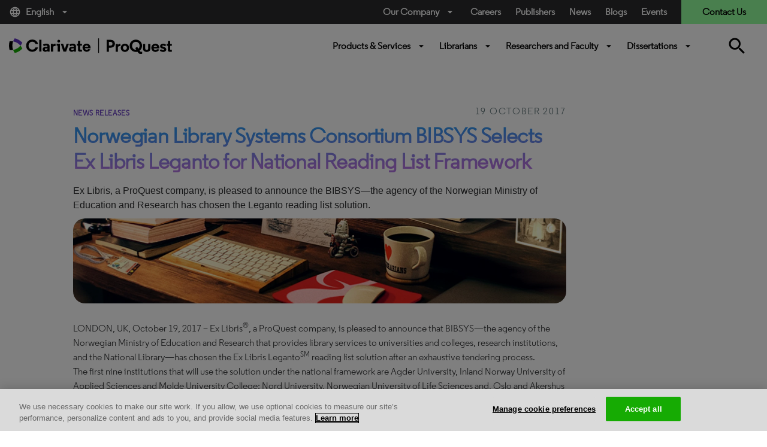

--- FILE ---
content_type: text/css
request_url: https://about.proquest.com/static/dist/css/main_cl.min.css
body_size: 44024
content:
@charset "UTF-8";
/*!
 * Bootstrap v4.6.2 (https://getbootstrap.com/)
 * Copyright 2011-2022 The Bootstrap Authors
 * Copyright 2011-2022 Twitter, Inc.
 * Licensed under MIT (https://github.com/twbs/bootstrap/blob/main/LICENSE)
 */:root{--blue:#007bff;--indigo:#6610f2;--purple:#6f42c1;--pink:#e83e8c;--red:#dc3545;--orange:#dd7000;--yellow:#ffc107;--green:#28a745;--teal:#20c997;--cyan:#17a2b8;--white:#fff;--gray:#6c757d;--gray-dark:#343a40;--primary:#008094;--secondary:#6c757d;--success:#28a745;--info:#17a2b8;--warning:#ffc107;--danger:#dc3545;--light:#f8f9fa;--dark:#343a40;--breakpoint-xs:0;--breakpoint-sm:576px;--breakpoint-md:768px;--breakpoint-lg:992px;--breakpoint-xl:1200px;--font-family-sans-serif:-apple-system,BlinkMacSystemFont,"Segoe UI",Roboto,"Helvetica Neue",Arial,"Noto Sans","Liberation Sans",sans-serif,"Apple Color Emoji","Segoe UI Emoji","Segoe UI Symbol","Noto Color Emoji";--font-family-monospace:SFMono-Regular,Menlo,Monaco,Consolas,"Liberation Mono","Courier New",monospace}*,:after,:before{box-sizing:border-box}html{font-family:sans-serif;line-height:1.15;-webkit-text-size-adjust:100%;-webkit-tap-highlight-color:rgba(30,30,30,0)}article,aside,figcaption,figure,footer,header,hgroup,main,nav,section{display:block}body{margin:0;font-family:-apple-system,BlinkMacSystemFont,Segoe UI,Roboto,Helvetica Neue,Arial,Noto Sans,Liberation Sans,sans-serif,Apple Color Emoji,Segoe UI Emoji,Segoe UI Symbol,Noto Color Emoji;font-size:1rem;font-weight:400;line-height:1.5;color:#212529;text-align:left;background-color:#fff}[tabindex="-1"]:focus:not(:focus-visible){outline:0!important}hr{box-sizing:content-box;height:0;overflow:visible}h1,h2,h3,h4,h5,h6{margin-top:0;margin-bottom:.5rem}p{margin-top:0;margin-bottom:1rem}abbr[data-original-title],abbr[title]{text-decoration:underline;-webkit-text-decoration:underline dotted;text-decoration:underline dotted;cursor:help;border-bottom:0;-webkit-text-decoration-skip-ink:none;text-decoration-skip-ink:none}address{font-style:normal;line-height:inherit}address,dl,ol,ul{margin-bottom:1rem}dl,ol,ul{margin-top:0}ol ol,ol ul,ul ol,ul ul{margin-bottom:0}dt{font-weight:700}dd{margin-bottom:.5rem;margin-left:0}blockquote{margin:0 0 1rem}b,strong{font-weight:bolder}small{font-size:80%}sub,sup{position:relative;font-size:75%;line-height:0;vertical-align:baseline}sub{bottom:-.25em}sup{top:-.5em}a{color:#008094;text-decoration:none;background-color:transparent}a:hover{color:#003e48;text-decoration:underline}a:not([href]):not([class]),a:not([href]):not([class]):hover{color:inherit;text-decoration:none}code,kbd,pre,samp{font-family:SFMono-Regular,Menlo,Monaco,Consolas,Liberation Mono,Courier New,monospace;font-size:1em}pre{margin-top:0;margin-bottom:1rem;overflow:auto;-ms-overflow-style:scrollbar}figure{margin:0 0 1rem}img{border-style:none}img,svg{vertical-align:middle}svg{overflow:hidden}table{border-collapse:collapse}caption{padding-top:.75rem;padding-bottom:.75rem;color:#6c757d;text-align:left;caption-side:bottom}th{text-align:inherit;text-align:-webkit-match-parent}label{display:inline-block;margin-bottom:.5rem}button{border-radius:0}button:focus:not(:focus-visible){outline:0}button,input,optgroup,select,textarea{margin:0;font-family:inherit;font-size:inherit;line-height:inherit}button,input{overflow:visible}button,select{text-transform:none}[role=button]{cursor:pointer}select{word-wrap:normal}[type=button],[type=reset],[type=submit],button{-webkit-appearance:button}[type=button]:not(:disabled),[type=reset]:not(:disabled),[type=submit]:not(:disabled),button:not(:disabled){cursor:pointer}[type=button]::-moz-focus-inner,[type=reset]::-moz-focus-inner,[type=submit]::-moz-focus-inner,button::-moz-focus-inner{padding:0;border-style:none}input[type=checkbox],input[type=radio]{box-sizing:border-box;padding:0}textarea{overflow:auto;resize:vertical}fieldset{min-width:0;padding:0;margin:0;border:0}legend{display:block;width:100%;max-width:100%;padding:0;margin-bottom:.5rem;font-size:1.5rem;line-height:inherit;color:inherit;white-space:normal}progress{vertical-align:baseline}[type=number]::-webkit-inner-spin-button,[type=number]::-webkit-outer-spin-button{height:auto}[type=search]{outline-offset:-2px;-webkit-appearance:none}[type=search]::-webkit-search-decoration{-webkit-appearance:none}::-webkit-file-upload-button{font:inherit;-webkit-appearance:button}output{display:inline-block}summary{display:list-item;cursor:pointer}template{display:none}[hidden]{display:none!important}.h1,.h2,.h3,.h4,.h5,.h6,h1,h2,h3,h4,h5,h6{margin-bottom:.5rem;font-weight:500;line-height:1.2}.h1,h1{font-size:2.5rem}.h2,h2{font-size:2rem}.h3,h3{font-size:1.75rem}.h4,h4{font-size:1.5rem}.h5,h5{font-size:1.25rem}.h6,h6{font-size:1rem}.lead{font-size:1.25rem;font-weight:300}.display-1{font-size:6rem}.display-1,.display-2{font-weight:300;line-height:1.2}.display-2{font-size:5.5rem}.display-3{font-size:4.5rem}.display-3,.display-4{font-weight:300;line-height:1.2}.display-4{font-size:3.5rem}hr{margin-top:1rem;margin-bottom:1rem;border:0;border-top:1px solid rgba(30,30,30,.1)}.small,small{font-size:.875em;font-weight:400}.mark,mark{padding:.2em;background-color:#fcf8e3}.list-inline,.list-unstyled{padding-left:0;list-style:none}.list-inline-item{display:inline-block}.list-inline-item:not(:last-child){margin-right:.5rem}.initialism{font-size:90%;text-transform:uppercase}.blockquote{margin-bottom:1rem;font-size:1.25rem}.blockquote-footer{display:block;font-size:.875em;color:#6c757d}.blockquote-footer:before{content:"\2014\00A0"}.img-fluid,.img-thumbnail{max-width:100%;height:auto}.img-thumbnail{padding:.25rem;background-color:#fff;border:1px solid #dee2e6;border-radius:.25rem;box-shadow:0 1px 2px rgba(30,30,30,.075)}.figure{display:inline-block}.figure-img{margin-bottom:.5rem;line-height:1}.figure-caption{font-size:90%;color:#6c757d}code{font-size:87.5%;color:#e83e8c;word-wrap:break-word}a>code{color:inherit}kbd{padding:.2rem .4rem;font-size:87.5%;color:#fff;background-color:#212529;border-radius:.2rem;box-shadow:inset 0 -.1rem 0 rgba(30,30,30,.25)}kbd kbd{padding:0;font-size:100%;font-weight:700;box-shadow:none}pre{display:block;font-size:87.5%;color:#212529}pre code{font-size:inherit;color:inherit;word-break:normal}.pre-scrollable{max-height:340px;overflow-y:scroll}.container,.container-fluid,.container-lg,.container-md,.container-sm,.container-xl{width:100%;padding-right:15px;padding-left:15px;margin-right:auto;margin-left:auto}@media (min-width:576px){.container,.container-sm{max-width:540px}}@media (min-width:768px){.container,.container-md,.container-sm{max-width:1366px}}@media (min-width:992px){.container,.container-lg,.container-md,.container-sm{max-width:100%}}@media (min-width:1200px){.container,.container-lg,.container-md,.container-sm,.container-xl{max-width:1366px}}.row{display:flex;flex-wrap:wrap;margin-right:-15px;margin-left:-15px}.no-gutters{margin-right:0;margin-left:0}.no-gutters>.col,.no-gutters>[class*=col-]{padding-right:0;padding-left:0}.col,.col-1,.col-2,.col-3,.col-4,.col-5,.col-6,.col-7,.col-8,.col-9,.col-10,.col-11,.col-12,.col-auto,.col-lg,.col-lg-1,.col-lg-2,.col-lg-3,.col-lg-4,.col-lg-5,.col-lg-6,.col-lg-7,.col-lg-8,.col-lg-9,.col-lg-10,.col-lg-11,.col-lg-12,.col-lg-auto,.col-md,.col-md-1,.col-md-2,.col-md-3,.col-md-4,.col-md-5,.col-md-6,.col-md-7,.col-md-8,.col-md-9,.col-md-10,.col-md-11,.col-md-12,.col-md-auto,.col-sm,.col-sm-1,.col-sm-2,.col-sm-3,.col-sm-4,.col-sm-5,.col-sm-6,.col-sm-7,.col-sm-8,.col-sm-9,.col-sm-10,.col-sm-11,.col-sm-12,.col-sm-auto,.col-xl,.col-xl-1,.col-xl-2,.col-xl-3,.col-xl-4,.col-xl-5,.col-xl-6,.col-xl-7,.col-xl-8,.col-xl-9,.col-xl-10,.col-xl-11,.col-xl-12,.col-xl-auto{position:relative;width:100%;padding-right:15px;padding-left:15px}.col{flex-basis:0;flex-grow:1;max-width:100%}.row-cols-1>*{flex:0 0 100%;max-width:100%}.row-cols-2>*{flex:0 0 50%;max-width:50%}.row-cols-3>*{flex:0 0 33.33333%;max-width:33.33333%}.row-cols-4>*{flex:0 0 25%;max-width:25%}.row-cols-5>*{flex:0 0 20%;max-width:20%}.row-cols-6>*{flex:0 0 16.66667%;max-width:16.66667%}.col-auto{flex:0 0 auto;width:auto;max-width:100%}.col-1{flex:0 0 8.33333%;max-width:8.33333%}.col-2{flex:0 0 16.66667%;max-width:16.66667%}.col-3{flex:0 0 25%;max-width:25%}.col-4{flex:0 0 33.33333%;max-width:33.33333%}.col-5{flex:0 0 41.66667%;max-width:41.66667%}.col-6{flex:0 0 50%;max-width:50%}.col-7{flex:0 0 58.33333%;max-width:58.33333%}.col-8{flex:0 0 66.66667%;max-width:66.66667%}.col-9{flex:0 0 75%;max-width:75%}.col-10{flex:0 0 83.33333%;max-width:83.33333%}.col-11{flex:0 0 91.66667%;max-width:91.66667%}.col-12{flex:0 0 100%;max-width:100%}.order-first{order:-1}.order-last{order:13}.order-0{order:0}.order-1{order:1}.order-2{order:2}.order-3{order:3}.order-4{order:4}.order-5{order:5}.order-6{order:6}.order-7{order:7}.order-8{order:8}.order-9{order:9}.order-10{order:10}.order-11{order:11}.order-12{order:12}.offset-1{margin-left:8.33333%}.offset-2{margin-left:16.66667%}.offset-3{margin-left:25%}.offset-4{margin-left:33.33333%}.offset-5{margin-left:41.66667%}.offset-6{margin-left:50%}.offset-7{margin-left:58.33333%}.offset-8{margin-left:66.66667%}.offset-9{margin-left:75%}.offset-10{margin-left:83.33333%}.offset-11{margin-left:91.66667%}@media (min-width:576px){.col-sm{flex-basis:0;flex-grow:1;max-width:100%}.row-cols-sm-1>*{flex:0 0 100%;max-width:100%}.row-cols-sm-2>*{flex:0 0 50%;max-width:50%}.row-cols-sm-3>*{flex:0 0 33.33333%;max-width:33.33333%}.row-cols-sm-4>*{flex:0 0 25%;max-width:25%}.row-cols-sm-5>*{flex:0 0 20%;max-width:20%}.row-cols-sm-6>*{flex:0 0 16.66667%;max-width:16.66667%}.col-sm-auto{flex:0 0 auto;width:auto;max-width:100%}.col-sm-1{flex:0 0 8.33333%;max-width:8.33333%}.col-sm-2{flex:0 0 16.66667%;max-width:16.66667%}.col-sm-3{flex:0 0 25%;max-width:25%}.col-sm-4{flex:0 0 33.33333%;max-width:33.33333%}.col-sm-5{flex:0 0 41.66667%;max-width:41.66667%}.col-sm-6{flex:0 0 50%;max-width:50%}.col-sm-7{flex:0 0 58.33333%;max-width:58.33333%}.col-sm-8{flex:0 0 66.66667%;max-width:66.66667%}.col-sm-9{flex:0 0 75%;max-width:75%}.col-sm-10{flex:0 0 83.33333%;max-width:83.33333%}.col-sm-11{flex:0 0 91.66667%;max-width:91.66667%}.col-sm-12{flex:0 0 100%;max-width:100%}.order-sm-first{order:-1}.order-sm-last{order:13}.order-sm-0{order:0}.order-sm-1{order:1}.order-sm-2{order:2}.order-sm-3{order:3}.order-sm-4{order:4}.order-sm-5{order:5}.order-sm-6{order:6}.order-sm-7{order:7}.order-sm-8{order:8}.order-sm-9{order:9}.order-sm-10{order:10}.order-sm-11{order:11}.order-sm-12{order:12}.offset-sm-0{margin-left:0}.offset-sm-1{margin-left:8.33333%}.offset-sm-2{margin-left:16.66667%}.offset-sm-3{margin-left:25%}.offset-sm-4{margin-left:33.33333%}.offset-sm-5{margin-left:41.66667%}.offset-sm-6{margin-left:50%}.offset-sm-7{margin-left:58.33333%}.offset-sm-8{margin-left:66.66667%}.offset-sm-9{margin-left:75%}.offset-sm-10{margin-left:83.33333%}.offset-sm-11{margin-left:91.66667%}}@media (min-width:768px){.col-md{flex-basis:0;flex-grow:1;max-width:100%}.row-cols-md-1>*{flex:0 0 100%;max-width:100%}.row-cols-md-2>*{flex:0 0 50%;max-width:50%}.row-cols-md-3>*{flex:0 0 33.33333%;max-width:33.33333%}.row-cols-md-4>*{flex:0 0 25%;max-width:25%}.row-cols-md-5>*{flex:0 0 20%;max-width:20%}.row-cols-md-6>*{flex:0 0 16.66667%;max-width:16.66667%}.col-md-auto{flex:0 0 auto;width:auto;max-width:100%}.col-md-1{flex:0 0 8.33333%;max-width:8.33333%}.col-md-2{flex:0 0 16.66667%;max-width:16.66667%}.col-md-3{flex:0 0 25%;max-width:25%}.col-md-4{flex:0 0 33.33333%;max-width:33.33333%}.col-md-5{flex:0 0 41.66667%;max-width:41.66667%}.col-md-6{flex:0 0 50%;max-width:50%}.col-md-7{flex:0 0 58.33333%;max-width:58.33333%}.col-md-8{flex:0 0 66.66667%;max-width:66.66667%}.col-md-9{flex:0 0 75%;max-width:75%}.col-md-10{flex:0 0 83.33333%;max-width:83.33333%}.col-md-11{flex:0 0 91.66667%;max-width:91.66667%}.col-md-12{flex:0 0 100%;max-width:100%}.order-md-first{order:-1}.order-md-last{order:13}.order-md-0{order:0}.order-md-1{order:1}.order-md-2{order:2}.order-md-3{order:3}.order-md-4{order:4}.order-md-5{order:5}.order-md-6{order:6}.order-md-7{order:7}.order-md-8{order:8}.order-md-9{order:9}.order-md-10{order:10}.order-md-11{order:11}.order-md-12{order:12}.offset-md-0{margin-left:0}.offset-md-1{margin-left:8.33333%}.offset-md-2{margin-left:16.66667%}.offset-md-3{margin-left:25%}.offset-md-4{margin-left:33.33333%}.offset-md-5{margin-left:41.66667%}.offset-md-6{margin-left:50%}.offset-md-7{margin-left:58.33333%}.offset-md-8{margin-left:66.66667%}.offset-md-9{margin-left:75%}.offset-md-10{margin-left:83.33333%}.offset-md-11{margin-left:91.66667%}}@media (min-width:992px){.col-lg{flex-basis:0;flex-grow:1;max-width:100%}.row-cols-lg-1>*{flex:0 0 100%;max-width:100%}.row-cols-lg-2>*{flex:0 0 50%;max-width:50%}.row-cols-lg-3>*{flex:0 0 33.33333%;max-width:33.33333%}.row-cols-lg-4>*{flex:0 0 25%;max-width:25%}.row-cols-lg-5>*{flex:0 0 20%;max-width:20%}.row-cols-lg-6>*{flex:0 0 16.66667%;max-width:16.66667%}.col-lg-auto{flex:0 0 auto;width:auto;max-width:100%}.col-lg-1{flex:0 0 8.33333%;max-width:8.33333%}.col-lg-2{flex:0 0 16.66667%;max-width:16.66667%}.col-lg-3{flex:0 0 25%;max-width:25%}.col-lg-4{flex:0 0 33.33333%;max-width:33.33333%}.col-lg-5{flex:0 0 41.66667%;max-width:41.66667%}.col-lg-6{flex:0 0 50%;max-width:50%}.col-lg-7{flex:0 0 58.33333%;max-width:58.33333%}.col-lg-8{flex:0 0 66.66667%;max-width:66.66667%}.col-lg-9{flex:0 0 75%;max-width:75%}.col-lg-10{flex:0 0 83.33333%;max-width:83.33333%}.col-lg-11{flex:0 0 91.66667%;max-width:91.66667%}.col-lg-12{flex:0 0 100%;max-width:100%}.order-lg-first{order:-1}.order-lg-last{order:13}.order-lg-0{order:0}.order-lg-1{order:1}.order-lg-2{order:2}.order-lg-3{order:3}.order-lg-4{order:4}.order-lg-5{order:5}.order-lg-6{order:6}.order-lg-7{order:7}.order-lg-8{order:8}.order-lg-9{order:9}.order-lg-10{order:10}.order-lg-11{order:11}.order-lg-12{order:12}.offset-lg-0{margin-left:0}.offset-lg-1{margin-left:8.33333%}.offset-lg-2{margin-left:16.66667%}.offset-lg-3{margin-left:25%}.offset-lg-4{margin-left:33.33333%}.offset-lg-5{margin-left:41.66667%}.offset-lg-6{margin-left:50%}.offset-lg-7{margin-left:58.33333%}.offset-lg-8{margin-left:66.66667%}.offset-lg-9{margin-left:75%}.offset-lg-10{margin-left:83.33333%}.offset-lg-11{margin-left:91.66667%}}@media (min-width:1200px){.col-xl{flex-basis:0;flex-grow:1;max-width:100%}.row-cols-xl-1>*{flex:0 0 100%;max-width:100%}.row-cols-xl-2>*{flex:0 0 50%;max-width:50%}.row-cols-xl-3>*{flex:0 0 33.33333%;max-width:33.33333%}.row-cols-xl-4>*{flex:0 0 25%;max-width:25%}.row-cols-xl-5>*{flex:0 0 20%;max-width:20%}.row-cols-xl-6>*{flex:0 0 16.66667%;max-width:16.66667%}.col-xl-auto{flex:0 0 auto;width:auto;max-width:100%}.col-xl-1{flex:0 0 8.33333%;max-width:8.33333%}.col-xl-2{flex:0 0 16.66667%;max-width:16.66667%}.col-xl-3{flex:0 0 25%;max-width:25%}.col-xl-4{flex:0 0 33.33333%;max-width:33.33333%}.col-xl-5{flex:0 0 41.66667%;max-width:41.66667%}.col-xl-6{flex:0 0 50%;max-width:50%}.col-xl-7{flex:0 0 58.33333%;max-width:58.33333%}.col-xl-8{flex:0 0 66.66667%;max-width:66.66667%}.col-xl-9{flex:0 0 75%;max-width:75%}.col-xl-10{flex:0 0 83.33333%;max-width:83.33333%}.col-xl-11{flex:0 0 91.66667%;max-width:91.66667%}.col-xl-12{flex:0 0 100%;max-width:100%}.order-xl-first{order:-1}.order-xl-last{order:13}.order-xl-0{order:0}.order-xl-1{order:1}.order-xl-2{order:2}.order-xl-3{order:3}.order-xl-4{order:4}.order-xl-5{order:5}.order-xl-6{order:6}.order-xl-7{order:7}.order-xl-8{order:8}.order-xl-9{order:9}.order-xl-10{order:10}.order-xl-11{order:11}.order-xl-12{order:12}.offset-xl-0{margin-left:0}.offset-xl-1{margin-left:8.33333%}.offset-xl-2{margin-left:16.66667%}.offset-xl-3{margin-left:25%}.offset-xl-4{margin-left:33.33333%}.offset-xl-5{margin-left:41.66667%}.offset-xl-6{margin-left:50%}.offset-xl-7{margin-left:58.33333%}.offset-xl-8{margin-left:66.66667%}.offset-xl-9{margin-left:75%}.offset-xl-10{margin-left:83.33333%}.offset-xl-11{margin-left:91.66667%}}.table{width:100%;margin-bottom:1rem;color:#212529}.table td,.table th{padding:.75rem;vertical-align:top;border-top:1px solid #dee2e6}.table thead th{vertical-align:bottom;border-bottom:2px solid #dee2e6}.table tbody+tbody{border-top:2px solid #dee2e6}.table-sm td,.table-sm th{padding:.3rem}.table-bordered,.table-bordered td,.table-bordered th{border:1px solid #dee2e6}.table-bordered thead td,.table-bordered thead th{border-bottom-width:2px}.table-borderless tbody+tbody,.table-borderless td,.table-borderless th,.table-borderless thead th{border:0}.table-striped tbody tr:nth-of-type(odd){background-color:rgba(30,30,30,.05)}.table-hover tbody tr:hover{color:#212529;background-color:rgba(30,30,30,.075)}.table-primary,.table-primary>td,.table-primary>th{background-color:#b8dbe1}.table-primary tbody+tbody,.table-primary td,.table-primary th,.table-primary thead th{border-color:#7abdc7}.table-hover .table-primary:hover,.table-hover .table-primary:hover>td,.table-hover .table-primary:hover>th{background-color:#a6d2d9}.table-secondary,.table-secondary>td,.table-secondary>th{background-color:#d6d8db}.table-secondary tbody+tbody,.table-secondary td,.table-secondary th,.table-secondary thead th{border-color:#b3b7bb}.table-hover .table-secondary:hover,.table-hover .table-secondary:hover>td,.table-hover .table-secondary:hover>th{background-color:#c8cbcf}.table-success,.table-success>td,.table-success>th{background-color:#c3e6cb}.table-success tbody+tbody,.table-success td,.table-success th,.table-success thead th{border-color:#8fd19e}.table-hover .table-success:hover,.table-hover .table-success:hover>td,.table-hover .table-success:hover>th{background-color:#b1dfbb}.table-info,.table-info>td,.table-info>th{background-color:#bee5eb}.table-info tbody+tbody,.table-info td,.table-info th,.table-info thead th{border-color:#86cfda}.table-hover .table-info:hover,.table-hover .table-info:hover>td,.table-hover .table-info:hover>th{background-color:#abdde5}.table-warning,.table-warning>td,.table-warning>th{background-color:#ffeeba}.table-warning tbody+tbody,.table-warning td,.table-warning th,.table-warning thead th{border-color:#ffdf7e}.table-hover .table-warning:hover,.table-hover .table-warning:hover>td,.table-hover .table-warning:hover>th{background-color:#ffe8a1}.table-danger,.table-danger>td,.table-danger>th{background-color:#f5c6cb}.table-danger tbody+tbody,.table-danger td,.table-danger th,.table-danger thead th{border-color:#ed969e}.table-hover .table-danger:hover,.table-hover .table-danger:hover>td,.table-hover .table-danger:hover>th{background-color:#f1b0b7}.table-light,.table-light>td,.table-light>th{background-color:#fdfdfe}.table-light tbody+tbody,.table-light td,.table-light th,.table-light thead th{border-color:#fbfcfc}.table-hover .table-light:hover,.table-hover .table-light:hover>td,.table-hover .table-light:hover>th{background-color:#ececf6}.table-dark,.table-dark>td,.table-dark>th{background-color:#c6c8ca}.table-dark tbody+tbody,.table-dark td,.table-dark th,.table-dark thead th{border-color:#95999c}.table-hover .table-dark:hover,.table-hover .table-dark:hover>td,.table-hover .table-dark:hover>th{background-color:#b9bbbe}.table-active,.table-active>td,.table-active>th{background-color:rgba(30,30,30,.075)}.table-hover .table-active:hover,.table-hover .table-active:hover>td,.table-hover .table-active:hover>th{background-color:rgba(17,17,17,.075)}.table .thead-dark th{color:#fff;background-color:#343a40;border-color:#454d55}.table .thead-light th{color:#495057;background-color:#e9ecef;border-color:#dee2e6}.table-dark{color:#fff;background-color:#343a40}.table-dark td,.table-dark th,.table-dark thead th{border-color:#454d55}.table-dark.table-bordered{border:0}.table-dark.table-striped tbody tr:nth-of-type(odd){background-color:hsla(0,0%,100%,.05)}.table-dark.table-hover tbody tr:hover{color:#fff;background-color:hsla(0,0%,100%,.075)}@media (max-width:575.98px){.table-responsive-sm{display:block;width:100%;overflow-x:auto;-webkit-overflow-scrolling:touch}.table-responsive-sm>.table-bordered{border:0}}@media (max-width:767.98px){.table-responsive-md{display:block;width:100%;overflow-x:auto;-webkit-overflow-scrolling:touch}.table-responsive-md>.table-bordered{border:0}}@media (max-width:991.98px){.table-responsive-lg{display:block;width:100%;overflow-x:auto;-webkit-overflow-scrolling:touch}.table-responsive-lg>.table-bordered{border:0}}@media (max-width:1199.98px){.table-responsive-xl{display:block;width:100%;overflow-x:auto;-webkit-overflow-scrolling:touch}.table-responsive-xl>.table-bordered{border:0}}.table-responsive{display:block;width:100%;overflow-x:auto;-webkit-overflow-scrolling:touch}.table-responsive>.table-bordered{border:0}.form-control{display:block;width:100%;height:calc(1.5em + .75rem + 2px);padding:.375rem .75rem;font-size:1rem;font-weight:400;line-height:1.5;color:#495057;background-color:#fff;background-clip:padding-box;border:1px solid #ced4da;border-radius:.25rem;box-shadow:inset 0 1px 1px rgba(30,30,30,.075);transition:border-color .15s ease-in-out,box-shadow .15s ease-in-out}@media (prefers-reduced-motion:reduce){.form-control{transition:none}}.form-control::-ms-expand{background-color:transparent;border:0}.form-control:focus{color:#495057;background-color:#fff;border-color:#15dfff;outline:0;box-shadow:inset 0 1px 1px rgba(30,30,30,.075),0 0 0 .2rem rgba(0,128,148,.25)}.form-control::-moz-placeholder{color:#6c757d;opacity:1}.form-control::placeholder{color:#6c757d;opacity:1}.form-control:disabled,.form-control[readonly]{background-color:#e9ecef;opacity:1}input[type=date].form-control,input[type=datetime-local].form-control,input[type=month].form-control,input[type=time].form-control{-webkit-appearance:none;-moz-appearance:none;appearance:none}select.form-control:-moz-focusring{color:transparent;text-shadow:0 0 0 #495057}select.form-control:focus::-ms-value{color:#495057;background-color:#fff}.form-control-file,.form-control-range{display:block;width:100%}.col-form-label{padding-top:calc(.375rem + 1px);padding-bottom:calc(.375rem + 1px);margin-bottom:0;font-size:inherit;line-height:1.5}.col-form-label-lg{padding-top:calc(.5rem + 1px);padding-bottom:calc(.5rem + 1px);font-size:1.25rem;line-height:1.5}.col-form-label-sm{padding-top:calc(.25rem + 1px);padding-bottom:calc(.25rem + 1px);font-size:.875rem;line-height:1.5}.form-control-plaintext{display:block;width:100%;padding:.375rem 0;margin-bottom:0;font-size:1rem;line-height:1.5;color:#212529;background-color:transparent;border:solid transparent;border-width:1px 0}.form-control-plaintext.form-control-lg,.form-control-plaintext.form-control-sm{padding-right:0;padding-left:0}.form-control-sm{height:calc(1.5em + .5rem + 2px);padding:.25rem .5rem;font-size:.875rem;line-height:1.5;border-radius:.2rem}.form-control-lg{height:calc(1.5em + 1rem + 2px);padding:.5rem 1rem;font-size:1.25rem;line-height:1.5;border-radius:.3rem}select.form-control[multiple],select.form-control[size],textarea.form-control{height:auto}.form-group{margin-bottom:1rem}.form-text{display:block;margin-top:.25rem}.form-row{display:flex;flex-wrap:wrap;margin-right:-5px;margin-left:-5px}.form-row>.col,.form-row>[class*=col-]{padding-right:5px;padding-left:5px}.form-check{position:relative;display:block;padding-left:1.25rem}.form-check-input{position:absolute;margin-top:.3rem;margin-left:-1.25rem}.form-check-input:disabled~.form-check-label,.form-check-input[disabled]~.form-check-label{color:#6c757d}.form-check-label{margin-bottom:0}.form-check-inline{display:inline-flex;align-items:center;padding-left:0;margin-right:.75rem}.form-check-inline .form-check-input{position:static;margin-top:0;margin-right:.3125rem;margin-left:0}.valid-feedback{display:none;width:100%;margin-top:.25rem;font-size:.875em;color:#28a745}.valid-tooltip{position:absolute;top:100%;left:0;z-index:5;display:none;max-width:100%;padding:.25rem .5rem;margin-top:.1rem;font-size:.875rem;line-height:1.5;color:#fff;background-color:rgba(40,167,69,.9);border-radius:.25rem}.form-row>.col>.valid-tooltip,.form-row>[class*=col-]>.valid-tooltip{left:5px}.is-valid~.valid-feedback,.is-valid~.valid-tooltip,.was-validated :valid~.valid-feedback,.was-validated :valid~.valid-tooltip{display:block}.form-control.is-valid,.was-validated .form-control:valid{border-color:#28a745;padding-right:calc(1.5em + .75rem)!important;background-image:url("data:image/svg+xml;charset=utf-8,%3Csvg xmlns='http://www.w3.org/2000/svg' width='8' height='8'%3E%3Cpath fill='%2328a745' d='M2.3 6.73L.6 4.53c-.4-1.04.46-1.4 1.1-.8l1.1 1.4 3.4-3.8c.6-.63 1.6-.27 1.2.7l-4 4.6c-.43.5-.8.4-1.1.1z'/%3E%3C/svg%3E");background-repeat:no-repeat;background-position:right calc(.375em + .1875rem) center;background-size:calc(.75em + .375rem) calc(.75em + .375rem)}.form-control.is-valid:focus,.was-validated .form-control:valid:focus{border-color:#28a745;box-shadow:0 0 0 .2rem rgba(40,167,69,.25)}.was-validated select.form-control:valid,select.form-control.is-valid{padding-right:3rem!important;background-position:right 1.5rem center}.was-validated textarea.form-control:valid,textarea.form-control.is-valid{padding-right:calc(1.5em + .75rem);background-position:top calc(.375em + .1875rem) right calc(.375em + .1875rem)}.custom-select.is-valid,.was-validated .custom-select:valid{border-color:#28a745;padding-right:calc(.75em + 2.3125rem)!important;background:url("data:image/svg+xml;charset=utf-8,%3Csvg xmlns='http://www.w3.org/2000/svg' width='4' height='5'%3E%3Cpath fill='%23343a40' d='M2 0L0 2h4zm0 5L0 3h4z'/%3E%3C/svg%3E") right .75rem center/8px 10px no-repeat,#fff url("data:image/svg+xml;charset=utf-8,%3Csvg xmlns='http://www.w3.org/2000/svg' width='8' height='8'%3E%3Cpath fill='%2328a745' d='M2.3 6.73L.6 4.53c-.4-1.04.46-1.4 1.1-.8l1.1 1.4 3.4-3.8c.6-.63 1.6-.27 1.2.7l-4 4.6c-.43.5-.8.4-1.1.1z'/%3E%3C/svg%3E") center right 1.75rem/calc(.75em + .375rem) calc(.75em + .375rem) no-repeat}.custom-select.is-valid:focus,.was-validated .custom-select:valid:focus{border-color:#28a745;box-shadow:0 0 0 .2rem rgba(40,167,69,.25)}.form-check-input.is-valid~.form-check-label,.was-validated .form-check-input:valid~.form-check-label{color:#28a745}.form-check-input.is-valid~.valid-feedback,.form-check-input.is-valid~.valid-tooltip,.was-validated .form-check-input:valid~.valid-feedback,.was-validated .form-check-input:valid~.valid-tooltip{display:block}.custom-control-input.is-valid~.custom-control-label,.was-validated .custom-control-input:valid~.custom-control-label{color:#28a745}.custom-control-input.is-valid~.custom-control-label:before,.was-validated .custom-control-input:valid~.custom-control-label:before{border-color:#28a745}.custom-control-input.is-valid:checked~.custom-control-label:before,.was-validated .custom-control-input:valid:checked~.custom-control-label:before{border-color:#34ce57;background-color:#34ce57}.custom-control-input.is-valid:focus~.custom-control-label:before,.was-validated .custom-control-input:valid:focus~.custom-control-label:before{box-shadow:0 0 0 .2rem rgba(40,167,69,.25)}.custom-control-input.is-valid:focus:not(:checked)~.custom-control-label:before,.custom-file-input.is-valid~.custom-file-label,.was-validated .custom-control-input:valid:focus:not(:checked)~.custom-control-label:before,.was-validated .custom-file-input:valid~.custom-file-label{border-color:#28a745}.custom-file-input.is-valid:focus~.custom-file-label,.was-validated .custom-file-input:valid:focus~.custom-file-label{border-color:#28a745;box-shadow:0 0 0 .2rem rgba(40,167,69,.25)}.invalid-feedback{display:none;width:100%;margin-top:.25rem;font-size:.875em;color:#dc3545}.invalid-tooltip{position:absolute;top:100%;left:0;z-index:5;display:none;max-width:100%;padding:.25rem .5rem;margin-top:.1rem;font-size:.875rem;line-height:1.5;color:#fff;background-color:rgba(220,53,69,.9);border-radius:.25rem}.form-row>.col>.invalid-tooltip,.form-row>[class*=col-]>.invalid-tooltip{left:5px}.is-invalid~.invalid-feedback,.is-invalid~.invalid-tooltip,.was-validated :invalid~.invalid-feedback,.was-validated :invalid~.invalid-tooltip{display:block}.form-control.is-invalid,.was-validated .form-control:invalid{border-color:#dc3545;padding-right:calc(1.5em + .75rem)!important;background-image:url("data:image/svg+xml;charset=utf-8,%3Csvg xmlns='http://www.w3.org/2000/svg' width='12' height='12' fill='none' stroke='%23dc3545'%3E%3Ccircle cx='6' cy='6' r='4.5'/%3E%3Cpath stroke-linejoin='round' d='M5.8 3.6h.4L6 6.5z'/%3E%3Ccircle cx='6' cy='8.2' r='.6' fill='%23dc3545' stroke='none'/%3E%3C/svg%3E");background-repeat:no-repeat;background-position:right calc(.375em + .1875rem) center;background-size:calc(.75em + .375rem) calc(.75em + .375rem)}.form-control.is-invalid:focus,.was-validated .form-control:invalid:focus{border-color:#dc3545;box-shadow:0 0 0 .2rem rgba(220,53,69,.25)}.was-validated select.form-control:invalid,select.form-control.is-invalid{padding-right:3rem!important;background-position:right 1.5rem center}.was-validated textarea.form-control:invalid,textarea.form-control.is-invalid{padding-right:calc(1.5em + .75rem);background-position:top calc(.375em + .1875rem) right calc(.375em + .1875rem)}.custom-select.is-invalid,.was-validated .custom-select:invalid{border-color:#dc3545;padding-right:calc(.75em + 2.3125rem)!important;background:url("data:image/svg+xml;charset=utf-8,%3Csvg xmlns='http://www.w3.org/2000/svg' width='4' height='5'%3E%3Cpath fill='%23343a40' d='M2 0L0 2h4zm0 5L0 3h4z'/%3E%3C/svg%3E") right .75rem center/8px 10px no-repeat,#fff url("data:image/svg+xml;charset=utf-8,%3Csvg xmlns='http://www.w3.org/2000/svg' width='12' height='12' fill='none' stroke='%23dc3545'%3E%3Ccircle cx='6' cy='6' r='4.5'/%3E%3Cpath stroke-linejoin='round' d='M5.8 3.6h.4L6 6.5z'/%3E%3Ccircle cx='6' cy='8.2' r='.6' fill='%23dc3545' stroke='none'/%3E%3C/svg%3E") center right 1.75rem/calc(.75em + .375rem) calc(.75em + .375rem) no-repeat}.custom-select.is-invalid:focus,.was-validated .custom-select:invalid:focus{border-color:#dc3545;box-shadow:0 0 0 .2rem rgba(220,53,69,.25)}.form-check-input.is-invalid~.form-check-label,.was-validated .form-check-input:invalid~.form-check-label{color:#dc3545}.form-check-input.is-invalid~.invalid-feedback,.form-check-input.is-invalid~.invalid-tooltip,.was-validated .form-check-input:invalid~.invalid-feedback,.was-validated .form-check-input:invalid~.invalid-tooltip{display:block}.custom-control-input.is-invalid~.custom-control-label,.was-validated .custom-control-input:invalid~.custom-control-label{color:#dc3545}.custom-control-input.is-invalid~.custom-control-label:before,.was-validated .custom-control-input:invalid~.custom-control-label:before{border-color:#dc3545}.custom-control-input.is-invalid:checked~.custom-control-label:before,.was-validated .custom-control-input:invalid:checked~.custom-control-label:before{border-color:#e4606d;background-color:#e4606d}.custom-control-input.is-invalid:focus~.custom-control-label:before,.was-validated .custom-control-input:invalid:focus~.custom-control-label:before{box-shadow:0 0 0 .2rem rgba(220,53,69,.25)}.custom-control-input.is-invalid:focus:not(:checked)~.custom-control-label:before,.custom-file-input.is-invalid~.custom-file-label,.was-validated .custom-control-input:invalid:focus:not(:checked)~.custom-control-label:before,.was-validated .custom-file-input:invalid~.custom-file-label{border-color:#dc3545}.custom-file-input.is-invalid:focus~.custom-file-label,.was-validated .custom-file-input:invalid:focus~.custom-file-label{border-color:#dc3545;box-shadow:0 0 0 .2rem rgba(220,53,69,.25)}.form-inline{display:flex;flex-flow:row wrap;align-items:center}.form-inline .form-check{width:100%}@media (min-width:576px){.form-inline label{justify-content:center}.form-inline .form-group,.form-inline label{display:flex;align-items:center;margin-bottom:0}.form-inline .form-group{flex:0 0 auto;flex-flow:row wrap}.form-inline .form-control{display:inline-block;width:auto;vertical-align:middle}.form-inline .form-control-plaintext{display:inline-block}.form-inline .custom-select,.form-inline .input-group{width:auto}.form-inline .form-check{display:flex;align-items:center;justify-content:center;width:auto;padding-left:0}.form-inline .form-check-input{position:relative;flex-shrink:0;margin-top:0;margin-right:.25rem;margin-left:0}.form-inline .custom-control{align-items:center;justify-content:center}.form-inline .custom-control-label{margin-bottom:0}}.btn{display:inline-block;font-weight:400;color:#212529;text-align:center;vertical-align:middle;-webkit-user-select:none;-moz-user-select:none;user-select:none;background-color:transparent;border:1px solid transparent;padding:.375rem .75rem;font-size:1rem;line-height:1.5;border-radius:.25rem;transition:color .15s ease-in-out,background-color .15s ease-in-out,border-color .15s ease-in-out,box-shadow .15s ease-in-out}@media (prefers-reduced-motion:reduce){.btn{transition:none}}.btn:hover{color:#212529;text-decoration:none}.btn.focus,.btn:focus{outline:0;box-shadow:0 0 0 .2rem rgba(0,128,148,.25)}.btn.disabled,.btn:disabled{opacity:.65;box-shadow:none}.btn:not(:disabled):not(.disabled){cursor:pointer}.btn:not(:disabled):not(.disabled).active,.btn:not(:disabled):not(.disabled):active{box-shadow:inset 0 3px 5px rgba(30,30,30,.125)}.btn:not(:disabled):not(.disabled).active:focus,.btn:not(:disabled):not(.disabled):active:focus{box-shadow:0 0 0 .2rem rgba(0,128,148,.25),inset 0 3px 5px rgba(30,30,30,.125)}a.btn.disabled,fieldset:disabled a.btn{pointer-events:none}.btn-primary{color:#fff;background-color:#008094;border-color:#008094;box-shadow:inset 0 1px 0 hsla(0,0%,100%,.15),0 1px 1px rgba(30,30,30,.075)}.btn-primary.focus,.btn-primary:focus,.btn-primary:hover{color:#fff;background-color:#005f6e;border-color:#005461}.btn-primary.focus,.btn-primary:focus{box-shadow:inset 0 1px 0 hsla(0,0%,100%,.15),0 1px 1px rgba(30,30,30,.075),0 0 0 .2rem rgba(38,147,164,.5)}.btn-primary.disabled,.btn-primary:disabled{color:#fff;background-color:#008094;border-color:#008094}.btn-primary:not(:disabled):not(.disabled).active,.btn-primary:not(:disabled):not(.disabled):active,.show>.btn-primary.dropdown-toggle{color:#fff;background-color:#005461;border-color:#004954}.btn-primary:not(:disabled):not(.disabled).active:focus,.btn-primary:not(:disabled):not(.disabled):active:focus,.show>.btn-primary.dropdown-toggle:focus{box-shadow:inset 0 3px 5px rgba(30,30,30,.125),0 0 0 .2rem rgba(38,147,164,.5)}.btn-secondary{color:#fff;background-color:#6c757d;border-color:#6c757d;box-shadow:inset 0 1px 0 hsla(0,0%,100%,.15),0 1px 1px rgba(30,30,30,.075)}.btn-secondary.focus,.btn-secondary:focus,.btn-secondary:hover{color:#fff;background-color:#5a6268;border-color:#545b62}.btn-secondary.focus,.btn-secondary:focus{box-shadow:inset 0 1px 0 hsla(0,0%,100%,.15),0 1px 1px rgba(30,30,30,.075),0 0 0 .2rem rgba(130,138,145,.5)}.btn-secondary.disabled,.btn-secondary:disabled{color:#fff;background-color:#6c757d;border-color:#6c757d}.btn-secondary:not(:disabled):not(.disabled).active,.btn-secondary:not(:disabled):not(.disabled):active,.show>.btn-secondary.dropdown-toggle{color:#fff;background-color:#545b62;border-color:#4e555b}.btn-secondary:not(:disabled):not(.disabled).active:focus,.btn-secondary:not(:disabled):not(.disabled):active:focus,.show>.btn-secondary.dropdown-toggle:focus{box-shadow:inset 0 3px 5px rgba(30,30,30,.125),0 0 0 .2rem rgba(130,138,145,.5)}.btn-success{color:#fff;background-color:#28a745;border-color:#28a745;box-shadow:inset 0 1px 0 hsla(0,0%,100%,.15),0 1px 1px rgba(30,30,30,.075)}.btn-success.focus,.btn-success:focus,.btn-success:hover{color:#fff;background-color:#218838;border-color:#1e7e34}.btn-success.focus,.btn-success:focus{box-shadow:inset 0 1px 0 hsla(0,0%,100%,.15),0 1px 1px rgba(30,30,30,.075),0 0 0 .2rem rgba(72,180,97,.5)}.btn-success.disabled,.btn-success:disabled{color:#fff;background-color:#28a745;border-color:#28a745}.btn-success:not(:disabled):not(.disabled).active,.btn-success:not(:disabled):not(.disabled):active,.show>.btn-success.dropdown-toggle{color:#fff;background-color:#1e7e34;border-color:#1c7430}.btn-success:not(:disabled):not(.disabled).active:focus,.btn-success:not(:disabled):not(.disabled):active:focus,.show>.btn-success.dropdown-toggle:focus{box-shadow:inset 0 3px 5px rgba(30,30,30,.125),0 0 0 .2rem rgba(72,180,97,.5)}.btn-info{color:#fff;background-color:#17a2b8;border-color:#17a2b8;box-shadow:inset 0 1px 0 hsla(0,0%,100%,.15),0 1px 1px rgba(30,30,30,.075)}.btn-info.focus,.btn-info:focus,.btn-info:hover{color:#fff;background-color:#138496;border-color:#117a8b}.btn-info.focus,.btn-info:focus{box-shadow:inset 0 1px 0 hsla(0,0%,100%,.15),0 1px 1px rgba(30,30,30,.075),0 0 0 .2rem rgba(58,176,195,.5)}.btn-info.disabled,.btn-info:disabled{color:#fff;background-color:#17a2b8;border-color:#17a2b8}.btn-info:not(:disabled):not(.disabled).active,.btn-info:not(:disabled):not(.disabled):active,.show>.btn-info.dropdown-toggle{color:#fff;background-color:#117a8b;border-color:#10707f}.btn-info:not(:disabled):not(.disabled).active:focus,.btn-info:not(:disabled):not(.disabled):active:focus,.show>.btn-info.dropdown-toggle:focus{box-shadow:inset 0 3px 5px rgba(30,30,30,.125),0 0 0 .2rem rgba(58,176,195,.5)}.btn-warning{color:#212529;background-color:#ffc107;border-color:#ffc107;box-shadow:inset 0 1px 0 hsla(0,0%,100%,.15),0 1px 1px rgba(30,30,30,.075)}.btn-warning.focus,.btn-warning:focus,.btn-warning:hover{color:#212529;background-color:#e0a800;border-color:#d39e00}.btn-warning.focus,.btn-warning:focus{box-shadow:inset 0 1px 0 hsla(0,0%,100%,.15),0 1px 1px rgba(30,30,30,.075),0 0 0 .2rem rgba(222,170,12,.5)}.btn-warning.disabled,.btn-warning:disabled{color:#212529;background-color:#ffc107;border-color:#ffc107}.btn-warning:not(:disabled):not(.disabled).active,.btn-warning:not(:disabled):not(.disabled):active,.show>.btn-warning.dropdown-toggle{color:#212529;background-color:#d39e00;border-color:#c69500}.btn-warning:not(:disabled):not(.disabled).active:focus,.btn-warning:not(:disabled):not(.disabled):active:focus,.show>.btn-warning.dropdown-toggle:focus{box-shadow:inset 0 3px 5px rgba(30,30,30,.125),0 0 0 .2rem rgba(222,170,12,.5)}.btn-danger{color:#fff;background-color:#dc3545;border-color:#dc3545;box-shadow:inset 0 1px 0 hsla(0,0%,100%,.15),0 1px 1px rgba(30,30,30,.075)}.btn-danger.focus,.btn-danger:focus,.btn-danger:hover{color:#fff;background-color:#c82333;border-color:#bd2130}.btn-danger.focus,.btn-danger:focus{box-shadow:inset 0 1px 0 hsla(0,0%,100%,.15),0 1px 1px rgba(30,30,30,.075),0 0 0 .2rem rgba(225,83,97,.5)}.btn-danger.disabled,.btn-danger:disabled{color:#fff;background-color:#dc3545;border-color:#dc3545}.btn-danger:not(:disabled):not(.disabled).active,.btn-danger:not(:disabled):not(.disabled):active,.show>.btn-danger.dropdown-toggle{color:#fff;background-color:#bd2130;border-color:#b21f2d}.btn-danger:not(:disabled):not(.disabled).active:focus,.btn-danger:not(:disabled):not(.disabled):active:focus,.show>.btn-danger.dropdown-toggle:focus{box-shadow:inset 0 3px 5px rgba(30,30,30,.125),0 0 0 .2rem rgba(225,83,97,.5)}.btn-light{color:#212529;background-color:#f8f9fa;border-color:#f8f9fa;box-shadow:inset 0 1px 0 hsla(0,0%,100%,.15),0 1px 1px rgba(30,30,30,.075)}.btn-light.focus,.btn-light:focus,.btn-light:hover{color:#212529;background-color:#e2e6ea;border-color:#dae0e5}.btn-light.focus,.btn-light:focus{box-shadow:inset 0 1px 0 hsla(0,0%,100%,.15),0 1px 1px rgba(30,30,30,.075),0 0 0 .2rem rgba(216,217,219,.5)}.btn-light.disabled,.btn-light:disabled{color:#212529;background-color:#f8f9fa;border-color:#f8f9fa}.btn-light:not(:disabled):not(.disabled).active,.btn-light:not(:disabled):not(.disabled):active,.show>.btn-light.dropdown-toggle{color:#212529;background-color:#dae0e5;border-color:#d3d9df}.btn-light:not(:disabled):not(.disabled).active:focus,.btn-light:not(:disabled):not(.disabled):active:focus,.show>.btn-light.dropdown-toggle:focus{box-shadow:inset 0 3px 5px rgba(30,30,30,.125),0 0 0 .2rem rgba(216,217,219,.5)}.btn-dark{color:#fff;background-color:#343a40;border-color:#343a40;box-shadow:inset 0 1px 0 hsla(0,0%,100%,.15),0 1px 1px rgba(30,30,30,.075)}.btn-dark.focus,.btn-dark:focus,.btn-dark:hover{color:#fff;background-color:#23272b;border-color:#1d2124}.btn-dark.focus,.btn-dark:focus{box-shadow:inset 0 1px 0 hsla(0,0%,100%,.15),0 1px 1px rgba(30,30,30,.075),0 0 0 .2rem rgba(82,88,93,.5)}.btn-dark.disabled,.btn-dark:disabled{color:#fff;background-color:#343a40;border-color:#343a40}.btn-dark:not(:disabled):not(.disabled).active,.btn-dark:not(:disabled):not(.disabled):active,.show>.btn-dark.dropdown-toggle{color:#fff;background-color:#1d2124;border-color:#171a1d}.btn-dark:not(:disabled):not(.disabled).active:focus,.btn-dark:not(:disabled):not(.disabled):active:focus,.show>.btn-dark.dropdown-toggle:focus{box-shadow:inset 0 3px 5px rgba(30,30,30,.125),0 0 0 .2rem rgba(82,88,93,.5)}.btn-outline-primary{color:#008094;border-color:#008094}.btn-outline-primary:hover{color:#fff;background-color:#008094;border-color:#008094}.btn-outline-primary.focus,.btn-outline-primary:focus{box-shadow:0 0 0 .2rem rgba(0,128,148,.5)}.btn-outline-primary.disabled,.btn-outline-primary:disabled{color:#008094;background-color:transparent}.btn-outline-primary:not(:disabled):not(.disabled).active,.btn-outline-primary:not(:disabled):not(.disabled):active,.show>.btn-outline-primary.dropdown-toggle{color:#fff;background-color:#008094;border-color:#008094}.btn-outline-primary:not(:disabled):not(.disabled).active:focus,.btn-outline-primary:not(:disabled):not(.disabled):active:focus,.show>.btn-outline-primary.dropdown-toggle:focus{box-shadow:inset 0 3px 5px rgba(30,30,30,.125),0 0 0 .2rem rgba(0,128,148,.5)}.btn-outline-secondary{color:#6c757d;border-color:#6c757d}.btn-outline-secondary:hover{color:#fff;background-color:#6c757d;border-color:#6c757d}.btn-outline-secondary.focus,.btn-outline-secondary:focus{box-shadow:0 0 0 .2rem rgba(108,117,125,.5)}.btn-outline-secondary.disabled,.btn-outline-secondary:disabled{color:#6c757d;background-color:transparent}.btn-outline-secondary:not(:disabled):not(.disabled).active,.btn-outline-secondary:not(:disabled):not(.disabled):active,.show>.btn-outline-secondary.dropdown-toggle{color:#fff;background-color:#6c757d;border-color:#6c757d}.btn-outline-secondary:not(:disabled):not(.disabled).active:focus,.btn-outline-secondary:not(:disabled):not(.disabled):active:focus,.show>.btn-outline-secondary.dropdown-toggle:focus{box-shadow:inset 0 3px 5px rgba(30,30,30,.125),0 0 0 .2rem rgba(108,117,125,.5)}.btn-outline-success{color:#28a745;border-color:#28a745}.btn-outline-success:hover{color:#fff;background-color:#28a745;border-color:#28a745}.btn-outline-success.focus,.btn-outline-success:focus{box-shadow:0 0 0 .2rem rgba(40,167,69,.5)}.btn-outline-success.disabled,.btn-outline-success:disabled{color:#28a745;background-color:transparent}.btn-outline-success:not(:disabled):not(.disabled).active,.btn-outline-success:not(:disabled):not(.disabled):active,.show>.btn-outline-success.dropdown-toggle{color:#fff;background-color:#28a745;border-color:#28a745}.btn-outline-success:not(:disabled):not(.disabled).active:focus,.btn-outline-success:not(:disabled):not(.disabled):active:focus,.show>.btn-outline-success.dropdown-toggle:focus{box-shadow:inset 0 3px 5px rgba(30,30,30,.125),0 0 0 .2rem rgba(40,167,69,.5)}.btn-outline-info{color:#17a2b8;border-color:#17a2b8}.btn-outline-info:hover{color:#fff;background-color:#17a2b8;border-color:#17a2b8}.btn-outline-info.focus,.btn-outline-info:focus{box-shadow:0 0 0 .2rem rgba(23,162,184,.5)}.btn-outline-info.disabled,.btn-outline-info:disabled{color:#17a2b8;background-color:transparent}.btn-outline-info:not(:disabled):not(.disabled).active,.btn-outline-info:not(:disabled):not(.disabled):active,.show>.btn-outline-info.dropdown-toggle{color:#fff;background-color:#17a2b8;border-color:#17a2b8}.btn-outline-info:not(:disabled):not(.disabled).active:focus,.btn-outline-info:not(:disabled):not(.disabled):active:focus,.show>.btn-outline-info.dropdown-toggle:focus{box-shadow:inset 0 3px 5px rgba(30,30,30,.125),0 0 0 .2rem rgba(23,162,184,.5)}.btn-outline-warning{color:#ffc107;border-color:#ffc107}.btn-outline-warning:hover{color:#212529;background-color:#ffc107;border-color:#ffc107}.btn-outline-warning.focus,.btn-outline-warning:focus{box-shadow:0 0 0 .2rem rgba(255,193,7,.5)}.btn-outline-warning.disabled,.btn-outline-warning:disabled{color:#ffc107;background-color:transparent}.btn-outline-warning:not(:disabled):not(.disabled).active,.btn-outline-warning:not(:disabled):not(.disabled):active,.show>.btn-outline-warning.dropdown-toggle{color:#212529;background-color:#ffc107;border-color:#ffc107}.btn-outline-warning:not(:disabled):not(.disabled).active:focus,.btn-outline-warning:not(:disabled):not(.disabled):active:focus,.show>.btn-outline-warning.dropdown-toggle:focus{box-shadow:inset 0 3px 5px rgba(30,30,30,.125),0 0 0 .2rem rgba(255,193,7,.5)}.btn-outline-danger{color:#dc3545;border-color:#dc3545}.btn-outline-danger:hover{color:#fff;background-color:#dc3545;border-color:#dc3545}.btn-outline-danger.focus,.btn-outline-danger:focus{box-shadow:0 0 0 .2rem rgba(220,53,69,.5)}.btn-outline-danger.disabled,.btn-outline-danger:disabled{color:#dc3545;background-color:transparent}.btn-outline-danger:not(:disabled):not(.disabled).active,.btn-outline-danger:not(:disabled):not(.disabled):active,.show>.btn-outline-danger.dropdown-toggle{color:#fff;background-color:#dc3545;border-color:#dc3545}.btn-outline-danger:not(:disabled):not(.disabled).active:focus,.btn-outline-danger:not(:disabled):not(.disabled):active:focus,.show>.btn-outline-danger.dropdown-toggle:focus{box-shadow:inset 0 3px 5px rgba(30,30,30,.125),0 0 0 .2rem rgba(220,53,69,.5)}.btn-outline-light{color:#f8f9fa;border-color:#f8f9fa}.btn-outline-light:hover{color:#212529;background-color:#f8f9fa;border-color:#f8f9fa}.btn-outline-light.focus,.btn-outline-light:focus{box-shadow:0 0 0 .2rem rgba(248,249,250,.5)}.btn-outline-light.disabled,.btn-outline-light:disabled{color:#f8f9fa;background-color:transparent}.btn-outline-light:not(:disabled):not(.disabled).active,.btn-outline-light:not(:disabled):not(.disabled):active,.show>.btn-outline-light.dropdown-toggle{color:#212529;background-color:#f8f9fa;border-color:#f8f9fa}.btn-outline-light:not(:disabled):not(.disabled).active:focus,.btn-outline-light:not(:disabled):not(.disabled):active:focus,.show>.btn-outline-light.dropdown-toggle:focus{box-shadow:inset 0 3px 5px rgba(30,30,30,.125),0 0 0 .2rem rgba(248,249,250,.5)}.btn-outline-dark{color:#343a40;border-color:#343a40}.btn-outline-dark:hover{color:#fff;background-color:#343a40;border-color:#343a40}.btn-outline-dark.focus,.btn-outline-dark:focus{box-shadow:0 0 0 .2rem rgba(52,58,64,.5)}.btn-outline-dark.disabled,.btn-outline-dark:disabled{color:#343a40;background-color:transparent}.btn-outline-dark:not(:disabled):not(.disabled).active,.btn-outline-dark:not(:disabled):not(.disabled):active,.show>.btn-outline-dark.dropdown-toggle{color:#fff;background-color:#343a40;border-color:#343a40}.btn-outline-dark:not(:disabled):not(.disabled).active:focus,.btn-outline-dark:not(:disabled):not(.disabled):active:focus,.show>.btn-outline-dark.dropdown-toggle:focus{box-shadow:inset 0 3px 5px rgba(30,30,30,.125),0 0 0 .2rem rgba(52,58,64,.5)}.btn-link{font-weight:400;color:#008094;text-decoration:none}.btn-link:hover{color:#003e48}.btn-link.focus,.btn-link:focus,.btn-link:hover{text-decoration:underline}.btn-link.disabled,.btn-link:disabled{color:#6c757d;pointer-events:none}.btn-group-lg>.btn,.btn-lg{padding:.5rem 1rem;font-size:1.25rem;line-height:1.5;border-radius:.3rem}.btn-group-sm>.btn,.btn-sm{padding:.25rem .5rem;font-size:.875rem;line-height:1.5;border-radius:.2rem}.btn-block{display:block;width:100%}.btn-block+.btn-block{margin-top:.5rem}input[type=button].btn-block,input[type=reset].btn-block,input[type=submit].btn-block{width:100%}.fade{transition:opacity .15s linear}@media (prefers-reduced-motion:reduce){.fade{transition:none}}.fade:not(.show){opacity:0}.collapse:not(.show){display:none}.collapsing{position:relative;height:0;overflow:hidden;transition:height .35s ease}@media (prefers-reduced-motion:reduce){.collapsing{transition:none}}.collapsing.width{width:0;height:auto;transition:width .35s ease}@media (prefers-reduced-motion:reduce){.collapsing.width{transition:none}}.dropdown,.dropleft,.dropright,.dropup{position:relative}.dropdown-toggle{white-space:nowrap}.dropdown-toggle:after{display:inline-block;margin-left:.255em;vertical-align:.255em;content:"";border-top:.3em solid;border-right:.3em solid transparent;border-bottom:0;border-left:.3em solid transparent}.dropdown-toggle:empty:after{margin-left:0}.dropdown-menu{position:absolute;top:100%;left:0;z-index:1000;display:none;float:left;min-width:10rem;padding:.5rem 0;margin:.125rem 0 0;font-size:1rem;color:#212529;text-align:left;list-style:none;background-color:#fff;background-clip:padding-box;border:1px solid rgba(30,30,30,.15);border-radius:.25rem;box-shadow:0 .5rem 1rem rgba(30,30,30,.175)}.dropdown-menu-left{right:auto;left:0}.dropdown-menu-right{right:0;left:auto}@media (min-width:576px){.dropdown-menu-sm-left{right:auto;left:0}.dropdown-menu-sm-right{right:0;left:auto}}@media (min-width:768px){.dropdown-menu-md-left{right:auto;left:0}.dropdown-menu-md-right{right:0;left:auto}}@media (min-width:992px){.dropdown-menu-lg-left{right:auto;left:0}.dropdown-menu-lg-right{right:0;left:auto}}@media (min-width:1200px){.dropdown-menu-xl-left{right:auto;left:0}.dropdown-menu-xl-right{right:0;left:auto}}.dropup .dropdown-menu{top:auto;bottom:100%;margin-top:0;margin-bottom:.125rem}.dropup .dropdown-toggle:after{display:inline-block;margin-left:.255em;vertical-align:.255em;content:"";border-top:0;border-right:.3em solid transparent;border-bottom:.3em solid;border-left:.3em solid transparent}.dropup .dropdown-toggle:empty:after{margin-left:0}.dropright .dropdown-menu{top:0;right:auto;left:100%;margin-top:0;margin-left:.125rem}.dropright .dropdown-toggle:after{display:inline-block;margin-left:.255em;vertical-align:.255em;content:"";border-top:.3em solid transparent;border-right:0;border-bottom:.3em solid transparent;border-left:.3em solid}.dropright .dropdown-toggle:empty:after{margin-left:0}.dropright .dropdown-toggle:after{vertical-align:0}.dropleft .dropdown-menu{top:0;right:100%;left:auto;margin-top:0;margin-right:.125rem}.dropleft .dropdown-toggle:after{display:inline-block;margin-left:.255em;vertical-align:.255em;content:"";display:none}.dropleft .dropdown-toggle:before{display:inline-block;margin-right:.255em;vertical-align:.255em;content:"";border-top:.3em solid transparent;border-right:.3em solid;border-bottom:.3em solid transparent}.dropleft .dropdown-toggle:empty:after{margin-left:0}.dropleft .dropdown-toggle:before{vertical-align:0}.dropdown-menu[x-placement^=bottom],.dropdown-menu[x-placement^=left],.dropdown-menu[x-placement^=right],.dropdown-menu[x-placement^=top]{right:auto;bottom:auto}.dropdown-divider{height:0;margin:.5rem 0;overflow:hidden;border-top:1px solid #e9ecef}.dropdown-item{display:block;width:100%;padding:.25rem 1.5rem;clear:both;font-weight:400;color:#212529;text-align:inherit;white-space:nowrap;background-color:transparent;border:0}.dropdown-item:focus,.dropdown-item:hover{color:#16181b;text-decoration:none;background-color:#e9ecef}.dropdown-item.active,.dropdown-item:active{color:#fff;text-decoration:none;background-color:#008094}.dropdown-item.disabled,.dropdown-item:disabled{color:#adb5bd;pointer-events:none;background-color:transparent}.dropdown-menu.show{display:block}.dropdown-header{display:block;padding:.5rem 1.5rem;margin-bottom:0;font-size:.875rem;color:#6c757d;white-space:nowrap}.dropdown-item-text{display:block;padding:.25rem 1.5rem;color:#212529}.btn-group,.btn-group-vertical{position:relative;display:inline-flex;vertical-align:middle}.btn-group-vertical>.btn,.btn-group>.btn{position:relative;flex:1 1 auto}.btn-group-vertical>.btn.active,.btn-group-vertical>.btn:active,.btn-group-vertical>.btn:focus,.btn-group-vertical>.btn:hover,.btn-group>.btn.active,.btn-group>.btn:active,.btn-group>.btn:focus,.btn-group>.btn:hover{z-index:1}.btn-toolbar{display:flex;flex-wrap:wrap;justify-content:flex-start}.btn-toolbar .input-group{width:auto}.btn-group>.btn-group:not(:first-child),.btn-group>.btn:not(:first-child){margin-left:-1px}.btn-group>.btn-group:not(:last-child)>.btn,.btn-group>.btn:not(:last-child):not(.dropdown-toggle){border-top-right-radius:0;border-bottom-right-radius:0}.btn-group>.btn-group:not(:first-child)>.btn,.btn-group>.btn:not(:first-child){border-top-left-radius:0;border-bottom-left-radius:0}.dropdown-toggle-split{padding-right:.5625rem;padding-left:.5625rem}.dropdown-toggle-split:after,.dropright .dropdown-toggle-split:after,.dropup .dropdown-toggle-split:after{margin-left:0}.dropleft .dropdown-toggle-split:before{margin-right:0}.btn-group-sm>.btn+.dropdown-toggle-split,.btn-sm+.dropdown-toggle-split{padding-right:.375rem;padding-left:.375rem}.btn-group-lg>.btn+.dropdown-toggle-split,.btn-lg+.dropdown-toggle-split{padding-right:.75rem;padding-left:.75rem}.btn-group.show .dropdown-toggle{box-shadow:inset 0 3px 5px rgba(30,30,30,.125)}.btn-group.show .dropdown-toggle.btn-link{box-shadow:none}.btn-group-vertical{flex-direction:column;align-items:flex-start;justify-content:center}.btn-group-vertical>.btn,.btn-group-vertical>.btn-group{width:100%}.btn-group-vertical>.btn-group:not(:first-child),.btn-group-vertical>.btn:not(:first-child){margin-top:-1px}.btn-group-vertical>.btn-group:not(:last-child)>.btn,.btn-group-vertical>.btn:not(:last-child):not(.dropdown-toggle){border-bottom-right-radius:0;border-bottom-left-radius:0}.btn-group-vertical>.btn-group:not(:first-child)>.btn,.btn-group-vertical>.btn:not(:first-child){border-top-left-radius:0;border-top-right-radius:0}.btn-group-toggle>.btn,.btn-group-toggle>.btn-group>.btn{margin-bottom:0}.btn-group-toggle>.btn-group>.btn input[type=checkbox],.btn-group-toggle>.btn-group>.btn input[type=radio],.btn-group-toggle>.btn input[type=checkbox],.btn-group-toggle>.btn input[type=radio]{position:absolute;clip:rect(0,0,0,0);pointer-events:none}.input-group{position:relative;display:flex;flex-wrap:wrap;align-items:stretch;width:100%}.input-group>.custom-file,.input-group>.custom-select,.input-group>.form-control,.input-group>.form-control-plaintext{position:relative;flex:1 1 auto;width:1%;min-width:0;margin-bottom:0}.input-group>.custom-file+.custom-file,.input-group>.custom-file+.custom-select,.input-group>.custom-file+.form-control,.input-group>.custom-select+.custom-file,.input-group>.custom-select+.custom-select,.input-group>.custom-select+.form-control,.input-group>.form-control+.custom-file,.input-group>.form-control+.custom-select,.input-group>.form-control+.form-control,.input-group>.form-control-plaintext+.custom-file,.input-group>.form-control-plaintext+.custom-select,.input-group>.form-control-plaintext+.form-control{margin-left:-1px}.input-group>.custom-file .custom-file-input:focus~.custom-file-label,.input-group>.custom-select:focus,.input-group>.form-control:focus{z-index:3}.input-group>.custom-file .custom-file-input:focus{z-index:4}.input-group>.custom-select:not(:first-child),.input-group>.form-control:not(:first-child){border-top-left-radius:0;border-bottom-left-radius:0}.input-group>.custom-file{display:flex;align-items:center}.input-group>.custom-file:not(:last-child) .custom-file-label,.input-group>.custom-file:not(:last-child) .custom-file-label:after{border-top-right-radius:0;border-bottom-right-radius:0}.input-group>.custom-file:not(:first-child) .custom-file-label{border-top-left-radius:0;border-bottom-left-radius:0}.input-group.has-validation>.custom-file:nth-last-child(n+3) .custom-file-label,.input-group.has-validation>.custom-file:nth-last-child(n+3) .custom-file-label:after,.input-group.has-validation>.custom-select:nth-last-child(n+3),.input-group.has-validation>.form-control:nth-last-child(n+3),.input-group:not(.has-validation)>.custom-file:not(:last-child) .custom-file-label,.input-group:not(.has-validation)>.custom-file:not(:last-child) .custom-file-label:after,.input-group:not(.has-validation)>.custom-select:not(:last-child),.input-group:not(.has-validation)>.form-control:not(:last-child){border-top-right-radius:0;border-bottom-right-radius:0}.input-group-append,.input-group-prepend{display:flex}.input-group-append .btn,.input-group-prepend .btn{position:relative;z-index:2}.input-group-append .btn:focus,.input-group-prepend .btn:focus{z-index:3}.input-group-append .btn+.btn,.input-group-append .btn+.input-group-text,.input-group-append .input-group-text+.btn,.input-group-append .input-group-text+.input-group-text,.input-group-prepend .btn+.btn,.input-group-prepend .btn+.input-group-text,.input-group-prepend .input-group-text+.btn,.input-group-prepend .input-group-text+.input-group-text{margin-left:-1px}.input-group-prepend{margin-right:-1px}.input-group-append{margin-left:-1px}.input-group-text{display:flex;align-items:center;padding:.375rem .75rem;margin-bottom:0;font-size:1rem;font-weight:400;line-height:1.5;color:#495057;text-align:center;white-space:nowrap;background-color:#e9ecef;border:1px solid #ced4da;border-radius:.25rem}.input-group-text input[type=checkbox],.input-group-text input[type=radio]{margin-top:0}.input-group-lg>.custom-select,.input-group-lg>.form-control:not(textarea){height:calc(1.5em + 1rem + 2px)}.input-group-lg>.custom-select,.input-group-lg>.form-control,.input-group-lg>.input-group-append>.btn,.input-group-lg>.input-group-append>.input-group-text,.input-group-lg>.input-group-prepend>.btn,.input-group-lg>.input-group-prepend>.input-group-text{padding:.5rem 1rem;font-size:1.25rem;line-height:1.5;border-radius:.3rem}.input-group-sm>.custom-select,.input-group-sm>.form-control:not(textarea){height:calc(1.5em + .5rem + 2px)}.input-group-sm>.custom-select,.input-group-sm>.form-control,.input-group-sm>.input-group-append>.btn,.input-group-sm>.input-group-append>.input-group-text,.input-group-sm>.input-group-prepend>.btn,.input-group-sm>.input-group-prepend>.input-group-text{padding:.25rem .5rem;font-size:.875rem;line-height:1.5;border-radius:.2rem}.input-group-lg>.custom-select,.input-group-sm>.custom-select{padding-right:1.75rem}.input-group.has-validation>.input-group-append:nth-last-child(n+3)>.btn,.input-group.has-validation>.input-group-append:nth-last-child(n+3)>.input-group-text,.input-group:not(.has-validation)>.input-group-append:not(:last-child)>.btn,.input-group:not(.has-validation)>.input-group-append:not(:last-child)>.input-group-text,.input-group>.input-group-append:last-child>.btn:not(:last-child):not(.dropdown-toggle),.input-group>.input-group-append:last-child>.input-group-text:not(:last-child),.input-group>.input-group-prepend>.btn,.input-group>.input-group-prepend>.input-group-text{border-top-right-radius:0;border-bottom-right-radius:0}.input-group>.input-group-append>.btn,.input-group>.input-group-append>.input-group-text,.input-group>.input-group-prepend:first-child>.btn:not(:first-child),.input-group>.input-group-prepend:first-child>.input-group-text:not(:first-child),.input-group>.input-group-prepend:not(:first-child)>.btn,.input-group>.input-group-prepend:not(:first-child)>.input-group-text{border-top-left-radius:0;border-bottom-left-radius:0}.custom-control{position:relative;z-index:1;display:block;min-height:1.5rem;padding-left:1.5rem;print-color-adjust:exact}.custom-control-inline{display:inline-flex;margin-right:1rem}.custom-control-input{position:absolute;left:0;z-index:-1;width:1rem;height:1.25rem;opacity:0}.custom-control-input:checked~.custom-control-label:before{color:#fff;border-color:#008094;background-color:#008094}.custom-control-input:focus~.custom-control-label:before{box-shadow:inset 0 1px 1px rgba(30,30,30,.075),0 0 0 .2rem rgba(0,128,148,.25)}.custom-control-input:focus:not(:checked)~.custom-control-label:before{border-color:#15dfff}.custom-control-input:not(:disabled):active~.custom-control-label:before{color:#fff;background-color:#48e6ff;border-color:#48e6ff}.custom-control-input:disabled~.custom-control-label,.custom-control-input[disabled]~.custom-control-label{color:#6c757d}.custom-control-input:disabled~.custom-control-label:before,.custom-control-input[disabled]~.custom-control-label:before{background-color:#e9ecef}.custom-control-label{position:relative;margin-bottom:0;vertical-align:top}.custom-control-label:before{pointer-events:none;background-color:#fff;border:1px solid #adb5bd;box-shadow:inset 0 1px 1px rgba(30,30,30,.075)}.custom-control-label:after,.custom-control-label:before{position:absolute;top:.25rem;left:-1.5rem;display:block;width:1rem;height:1rem;content:""}.custom-control-label:after{background:50%/50% 50% no-repeat}.custom-checkbox .custom-control-label:before{border-radius:.25rem}.custom-checkbox .custom-control-input:checked~.custom-control-label:after{background-image:url("data:image/svg+xml;charset=utf-8,%3Csvg xmlns='http://www.w3.org/2000/svg' width='8' height='8'%3E%3Cpath fill='%23fff' d='M6.564.75l-3.59 3.612-1.538-1.55L0 4.26l2.974 2.99L8 2.193z'/%3E%3C/svg%3E")}.custom-checkbox .custom-control-input:indeterminate~.custom-control-label:before{border-color:#008094;background-color:#008094}.custom-checkbox .custom-control-input:indeterminate~.custom-control-label:after{background-image:url("data:image/svg+xml;charset=utf-8,%3Csvg xmlns='http://www.w3.org/2000/svg' width='4' height='4'%3E%3Cpath stroke='%23fff' d='M0 2h4'/%3E%3C/svg%3E")}.custom-checkbox .custom-control-input:disabled:checked~.custom-control-label:before{background-color:rgba(0,128,148,.5)}.custom-checkbox .custom-control-input:disabled:indeterminate~.custom-control-label:before{background-color:rgba(0,128,148,.5)}.custom-radio .custom-control-label:before{border-radius:50%}.custom-radio .custom-control-input:checked~.custom-control-label:after{background-image:url("data:image/svg+xml;charset=utf-8,%3Csvg xmlns='http://www.w3.org/2000/svg' width='12' height='12' viewBox='-4 -4 8 8'%3E%3Ccircle r='3' fill='%23fff'/%3E%3C/svg%3E")}.custom-radio .custom-control-input:disabled:checked~.custom-control-label:before{background-color:rgba(0,128,148,.5)}.custom-switch{padding-left:2.25rem}.custom-switch .custom-control-label:before{left:-2.25rem;width:1.75rem;pointer-events:all;border-radius:.5rem}.custom-switch .custom-control-label:after{top:calc(.25rem + 2px);left:calc(-2.25rem + 2px);width:calc(1rem - 4px);height:calc(1rem - 4px);background-color:#adb5bd;border-radius:.5rem;transition:transform .15s ease-in-out,background-color .15s ease-in-out,border-color .15s ease-in-out,box-shadow .15s ease-in-out}@media (prefers-reduced-motion:reduce){.custom-switch .custom-control-label:after{transition:none}}.custom-switch .custom-control-input:checked~.custom-control-label:after{background-color:#fff;transform:translateX(.75rem)}.custom-switch .custom-control-input:disabled:checked~.custom-control-label:before{background-color:rgba(0,128,148,.5)}.custom-select{display:inline-block;width:100%;height:calc(1.5em + .75rem + 2px);padding:.375rem 1.75rem .375rem .75rem;font-size:1rem;font-weight:400;line-height:1.5;color:#495057;vertical-align:middle;background:#fff url("data:image/svg+xml;charset=utf-8,%3Csvg xmlns='http://www.w3.org/2000/svg' width='4' height='5'%3E%3Cpath fill='%23343a40' d='M2 0L0 2h4zm0 5L0 3h4z'/%3E%3C/svg%3E") right .75rem center/8px 10px no-repeat;border:1px solid #ced4da;border-radius:.25rem;box-shadow:inset 0 1px 2px rgba(30,30,30,.075);-webkit-appearance:none;-moz-appearance:none;appearance:none}.custom-select:focus{border-color:#15dfff;outline:0;box-shadow:inset 0 1px 2px rgba(30,30,30,.075),0 0 0 .2rem rgba(0,128,148,.25)}.custom-select:focus::-ms-value{color:#495057;background-color:#fff}.custom-select[multiple],.custom-select[size]:not([size="1"]){height:auto;padding-right:.75rem;background-image:none}.custom-select:disabled{color:#6c757d;background-color:#e9ecef}.custom-select::-ms-expand{display:none}.custom-select:-moz-focusring{color:transparent;text-shadow:0 0 0 #495057}.custom-select-sm{height:calc(1.5em + .5rem + 2px);padding-top:.25rem;padding-bottom:.25rem;padding-left:.5rem;font-size:.875rem}.custom-select-lg{height:calc(1.5em + 1rem + 2px);padding-top:.5rem;padding-bottom:.5rem;padding-left:1rem;font-size:1.25rem}.custom-file{display:inline-block;margin-bottom:0}.custom-file,.custom-file-input{position:relative;width:100%;height:calc(1.5em + .75rem + 2px)}.custom-file-input{z-index:2;margin:0;overflow:hidden;opacity:0}.custom-file-input:focus~.custom-file-label{border-color:#15dfff;box-shadow:0 0 0 .2rem rgba(0,128,148,.25)}.custom-file-input:disabled~.custom-file-label,.custom-file-input[disabled]~.custom-file-label{background-color:#e9ecef}.custom-file-input:lang(en)~.custom-file-label:after{content:"Browse"}.custom-file-input~.custom-file-label[data-browse]:after{content:attr(data-browse)}.custom-file-label{left:0;z-index:1;height:calc(1.5em + .75rem + 2px);overflow:hidden;font-weight:400;background-color:#fff;border:1px solid #ced4da;border-radius:.25rem;box-shadow:inset 0 1px 1px rgba(30,30,30,.075)}.custom-file-label,.custom-file-label:after{position:absolute;top:0;right:0;padding:.375rem .75rem;line-height:1.5;color:#495057}.custom-file-label:after{bottom:0;z-index:3;display:block;height:calc(1.5em + .75rem);content:"Browse";background-color:#e9ecef;border-left:inherit;border-radius:0 .25rem .25rem 0}.custom-range{width:100%;height:1.4rem;padding:0;background-color:transparent;-webkit-appearance:none;-moz-appearance:none;appearance:none}.custom-range:focus{outline:0}.custom-range:focus::-webkit-slider-thumb{box-shadow:0 0 0 1px #fff,0 0 0 .2rem rgba(0,128,148,.25)}.custom-range:focus::-moz-range-thumb{box-shadow:0 0 0 1px #fff,0 0 0 .2rem rgba(0,128,148,.25)}.custom-range:focus::-ms-thumb{box-shadow:0 0 0 1px #fff,0 0 0 .2rem rgba(0,128,148,.25)}.custom-range::-moz-focus-outer{border:0}.custom-range::-webkit-slider-thumb{width:1rem;height:1rem;margin-top:-.25rem;background-color:#008094;border:0;border-radius:1rem;box-shadow:0 .1rem .25rem rgba(30,30,30,.1);-webkit-transition:background-color .15s ease-in-out,border-color .15s ease-in-out,box-shadow .15s ease-in-out;transition:background-color .15s ease-in-out,border-color .15s ease-in-out,box-shadow .15s ease-in-out;-webkit-appearance:none;appearance:none}@media (prefers-reduced-motion:reduce){.custom-range::-webkit-slider-thumb{-webkit-transition:none;transition:none}}.custom-range::-webkit-slider-thumb:active{background-color:#48e6ff}.custom-range::-webkit-slider-runnable-track{width:100%;height:.5rem;color:transparent;cursor:pointer;background-color:#dee2e6;border-color:transparent;border-radius:1rem;box-shadow:inset 0 .25rem .25rem rgba(30,30,30,.1)}.custom-range::-moz-range-thumb{width:1rem;height:1rem;background-color:#008094;border:0;border-radius:1rem;box-shadow:0 .1rem .25rem rgba(30,30,30,.1);-moz-transition:background-color .15s ease-in-out,border-color .15s ease-in-out,box-shadow .15s ease-in-out;transition:background-color .15s ease-in-out,border-color .15s ease-in-out,box-shadow .15s ease-in-out;-moz-appearance:none;appearance:none}@media (prefers-reduced-motion:reduce){.custom-range::-moz-range-thumb{-moz-transition:none;transition:none}}.custom-range::-moz-range-thumb:active{background-color:#48e6ff}.custom-range::-moz-range-track{width:100%;height:.5rem;color:transparent;cursor:pointer;background-color:#dee2e6;border-color:transparent;border-radius:1rem;box-shadow:inset 0 .25rem .25rem rgba(30,30,30,.1)}.custom-range::-ms-thumb{width:1rem;height:1rem;margin-top:0;margin-right:.2rem;margin-left:.2rem;background-color:#008094;border:0;border-radius:1rem;box-shadow:0 .1rem .25rem rgba(30,30,30,.1);-ms-transition:background-color .15s ease-in-out,border-color .15s ease-in-out,box-shadow .15s ease-in-out;transition:background-color .15s ease-in-out,border-color .15s ease-in-out,box-shadow .15s ease-in-out;appearance:none}@media (prefers-reduced-motion:reduce){.custom-range::-ms-thumb{-ms-transition:none;transition:none}}.custom-range::-ms-thumb:active{background-color:#48e6ff}.custom-range::-ms-track{width:100%;height:.5rem;color:transparent;cursor:pointer;background-color:transparent;border-color:transparent;border-width:.5rem;box-shadow:inset 0 .25rem .25rem rgba(30,30,30,.1)}.custom-range::-ms-fill-lower,.custom-range::-ms-fill-upper{background-color:#dee2e6;border-radius:1rem}.custom-range::-ms-fill-upper{margin-right:15px}.custom-range:disabled::-webkit-slider-thumb{background-color:#adb5bd}.custom-range:disabled::-webkit-slider-runnable-track{cursor:default}.custom-range:disabled::-moz-range-thumb{background-color:#adb5bd}.custom-range:disabled::-moz-range-track{cursor:default}.custom-range:disabled::-ms-thumb{background-color:#adb5bd}.custom-control-label:before,.custom-file-label,.custom-select{transition:background-color .15s ease-in-out,border-color .15s ease-in-out,box-shadow .15s ease-in-out}@media (prefers-reduced-motion:reduce){.custom-control-label:before,.custom-file-label,.custom-select{transition:none}}.nav{display:flex;flex-wrap:wrap;padding-left:0;margin-bottom:0;list-style:none}.nav-link{display:block;padding:.5rem 1rem}.nav-link:focus,.nav-link:hover{text-decoration:none}.nav-link.disabled{color:#6c757d;pointer-events:none;cursor:default}.nav-tabs{border-bottom:1px solid #dee2e6}.nav-tabs .nav-link{margin-bottom:-1px;background-color:transparent;border:1px solid transparent;border-top-left-radius:.25rem;border-top-right-radius:.25rem}.nav-tabs .nav-link:focus,.nav-tabs .nav-link:hover{isolation:isolate;border-color:#e9ecef #e9ecef #dee2e6}.nav-tabs .nav-link.disabled{color:#6c757d;background-color:transparent;border-color:transparent}.nav-tabs .nav-item.show .nav-link,.nav-tabs .nav-link.active{color:#495057;background-color:#fff;border-color:#dee2e6 #dee2e6 #fff}.nav-tabs .dropdown-menu{margin-top:-1px;border-top-left-radius:0;border-top-right-radius:0}.nav-pills .nav-link{background:none;border:0;border-radius:.25rem}.nav-pills .nav-link.active,.nav-pills .show>.nav-link{color:#fff;background-color:#008094}.nav-fill .nav-item,.nav-fill>.nav-link{flex:1 1 auto;text-align:center}.nav-justified .nav-item,.nav-justified>.nav-link{flex-basis:0;flex-grow:1;text-align:center}.tab-content>.tab-pane{display:none}.tab-content>.active{display:block}.navbar{position:relative;padding:.5rem 1rem}.navbar,.navbar .container,.navbar .container-fluid,.navbar .container-lg,.navbar .container-md,.navbar .container-sm,.navbar .container-xl{display:flex;flex-wrap:wrap;align-items:center;justify-content:space-between}.navbar-brand{display:inline-block;padding-top:.3125rem;padding-bottom:.3125rem;margin-right:1rem;font-size:1.25rem;line-height:inherit;white-space:nowrap}.navbar-brand:focus,.navbar-brand:hover{text-decoration:none}.navbar-nav{display:flex;flex-direction:column;padding-left:0;margin-bottom:0;list-style:none}.navbar-nav .nav-link{padding-right:0;padding-left:0}.navbar-nav .dropdown-menu{position:static;float:none}.navbar-text{display:inline-block;padding-top:.5rem;padding-bottom:.5rem}.navbar-collapse{flex-basis:100%;flex-grow:1;align-items:center}.navbar-toggler{padding:.25rem .75rem;font-size:1.25rem;line-height:1;background-color:transparent;border:1px solid transparent;border-radius:.25rem}.navbar-toggler:focus,.navbar-toggler:hover{text-decoration:none}.navbar-toggler-icon{display:inline-block;width:1.5em;height:1.5em;vertical-align:middle;content:"";background:50%/100% 100% no-repeat}.navbar-nav-scroll{max-height:75vh;overflow-y:auto}@media (max-width:575.98px){.navbar-expand-sm>.container,.navbar-expand-sm>.container-fluid,.navbar-expand-sm>.container-lg,.navbar-expand-sm>.container-md,.navbar-expand-sm>.container-sm,.navbar-expand-sm>.container-xl{padding-right:0;padding-left:0}}@media (min-width:576px){.navbar-expand-sm{flex-flow:row nowrap;justify-content:flex-start}.navbar-expand-sm .navbar-nav{flex-direction:row}.navbar-expand-sm .navbar-nav .dropdown-menu{position:absolute}.navbar-expand-sm .navbar-nav .nav-link{padding-right:.5rem;padding-left:.5rem}.navbar-expand-sm>.container,.navbar-expand-sm>.container-fluid,.navbar-expand-sm>.container-lg,.navbar-expand-sm>.container-md,.navbar-expand-sm>.container-sm,.navbar-expand-sm>.container-xl{flex-wrap:nowrap}.navbar-expand-sm .navbar-nav-scroll{overflow:visible}.navbar-expand-sm .navbar-collapse{display:flex!important;flex-basis:auto}.navbar-expand-sm .navbar-toggler{display:none}}@media (max-width:767.98px){.navbar-expand-md>.container,.navbar-expand-md>.container-fluid,.navbar-expand-md>.container-lg,.navbar-expand-md>.container-md,.navbar-expand-md>.container-sm,.navbar-expand-md>.container-xl{padding-right:0;padding-left:0}}@media (min-width:768px){.navbar-expand-md{flex-flow:row nowrap;justify-content:flex-start}.navbar-expand-md .navbar-nav{flex-direction:row}.navbar-expand-md .navbar-nav .dropdown-menu{position:absolute}.navbar-expand-md .navbar-nav .nav-link{padding-right:.5rem;padding-left:.5rem}.navbar-expand-md>.container,.navbar-expand-md>.container-fluid,.navbar-expand-md>.container-lg,.navbar-expand-md>.container-md,.navbar-expand-md>.container-sm,.navbar-expand-md>.container-xl{flex-wrap:nowrap}.navbar-expand-md .navbar-nav-scroll{overflow:visible}.navbar-expand-md .navbar-collapse{display:flex!important;flex-basis:auto}.navbar-expand-md .navbar-toggler{display:none}}@media (max-width:991.98px){.navbar-expand-lg>.container,.navbar-expand-lg>.container-fluid,.navbar-expand-lg>.container-lg,.navbar-expand-lg>.container-md,.navbar-expand-lg>.container-sm,.navbar-expand-lg>.container-xl{padding-right:0;padding-left:0}}@media (min-width:992px){.navbar-expand-lg{flex-flow:row nowrap;justify-content:flex-start}.navbar-expand-lg .navbar-nav{flex-direction:row}.navbar-expand-lg .navbar-nav .dropdown-menu{position:absolute}.navbar-expand-lg .navbar-nav .nav-link{padding-right:.5rem;padding-left:.5rem}.navbar-expand-lg>.container,.navbar-expand-lg>.container-fluid,.navbar-expand-lg>.container-lg,.navbar-expand-lg>.container-md,.navbar-expand-lg>.container-sm,.navbar-expand-lg>.container-xl{flex-wrap:nowrap}.navbar-expand-lg .navbar-nav-scroll{overflow:visible}.navbar-expand-lg .navbar-collapse{display:flex!important;flex-basis:auto}.navbar-expand-lg .navbar-toggler{display:none}}@media (max-width:1199.98px){.navbar-expand-xl>.container,.navbar-expand-xl>.container-fluid,.navbar-expand-xl>.container-lg,.navbar-expand-xl>.container-md,.navbar-expand-xl>.container-sm,.navbar-expand-xl>.container-xl{padding-right:0;padding-left:0}}@media (min-width:1200px){.navbar-expand-xl{flex-flow:row nowrap;justify-content:flex-start}.navbar-expand-xl .navbar-nav{flex-direction:row}.navbar-expand-xl .navbar-nav .dropdown-menu{position:absolute}.navbar-expand-xl .navbar-nav .nav-link{padding-right:.5rem;padding-left:.5rem}.navbar-expand-xl>.container,.navbar-expand-xl>.container-fluid,.navbar-expand-xl>.container-lg,.navbar-expand-xl>.container-md,.navbar-expand-xl>.container-sm,.navbar-expand-xl>.container-xl{flex-wrap:nowrap}.navbar-expand-xl .navbar-nav-scroll{overflow:visible}.navbar-expand-xl .navbar-collapse{display:flex!important;flex-basis:auto}.navbar-expand-xl .navbar-toggler{display:none}}.navbar-expand{flex-flow:row nowrap;justify-content:flex-start}.navbar-expand>.container,.navbar-expand>.container-fluid,.navbar-expand>.container-lg,.navbar-expand>.container-md,.navbar-expand>.container-sm,.navbar-expand>.container-xl{padding-right:0;padding-left:0}.navbar-expand .navbar-nav{flex-direction:row}.navbar-expand .navbar-nav .dropdown-menu{position:absolute}.navbar-expand .navbar-nav .nav-link{padding-right:.5rem;padding-left:.5rem}.navbar-expand>.container,.navbar-expand>.container-fluid,.navbar-expand>.container-lg,.navbar-expand>.container-md,.navbar-expand>.container-sm,.navbar-expand>.container-xl{flex-wrap:nowrap}.navbar-expand .navbar-nav-scroll{overflow:visible}.navbar-expand .navbar-collapse{display:flex!important;flex-basis:auto}.navbar-expand .navbar-toggler{display:none}.navbar-light .navbar-brand,.navbar-light .navbar-brand:focus,.navbar-light .navbar-brand:hover{color:rgba(30,30,30,.9)}.navbar-light .navbar-nav .nav-link{color:rgba(30,30,30,.5)}.navbar-light .navbar-nav .nav-link:focus,.navbar-light .navbar-nav .nav-link:hover{color:rgba(30,30,30,.7)}.navbar-light .navbar-nav .nav-link.disabled{color:rgba(30,30,30,.3)}.navbar-light .navbar-nav .active>.nav-link,.navbar-light .navbar-nav .nav-link.active,.navbar-light .navbar-nav .nav-link.show,.navbar-light .navbar-nav .show>.nav-link{color:rgba(30,30,30,.9)}.navbar-light .navbar-toggler{color:rgba(30,30,30,.5);border-color:rgba(30,30,30,.1)}.navbar-light .navbar-toggler-icon{background-image:url("data:image/svg+xml;charset=utf-8,%3Csvg xmlns='http://www.w3.org/2000/svg' width='30' height='30'%3E%3Cpath stroke='rgba(30, 30, 30, 0.5)' stroke-linecap='round' stroke-miterlimit='10' stroke-width='2' d='M4 7h22M4 15h22M4 23h22'/%3E%3C/svg%3E")}.navbar-light .navbar-text{color:rgba(30,30,30,.5)}.navbar-light .navbar-text a,.navbar-light .navbar-text a:focus,.navbar-light .navbar-text a:hover{color:rgba(30,30,30,.9)}.navbar-dark .navbar-brand,.navbar-dark .navbar-brand:focus,.navbar-dark .navbar-brand:hover{color:#fff}.navbar-dark .navbar-nav .nav-link{color:hsla(0,0%,100%,.5)}.navbar-dark .navbar-nav .nav-link:focus,.navbar-dark .navbar-nav .nav-link:hover{color:hsla(0,0%,100%,.75)}.navbar-dark .navbar-nav .nav-link.disabled{color:hsla(0,0%,100%,.25)}.navbar-dark .navbar-nav .active>.nav-link,.navbar-dark .navbar-nav .nav-link.active,.navbar-dark .navbar-nav .nav-link.show,.navbar-dark .navbar-nav .show>.nav-link{color:#fff}.navbar-dark .navbar-toggler{color:hsla(0,0%,100%,.5);border-color:hsla(0,0%,100%,.1)}.navbar-dark .navbar-toggler-icon{background-image:url("data:image/svg+xml;charset=utf-8,%3Csvg xmlns='http://www.w3.org/2000/svg' width='30' height='30'%3E%3Cpath stroke='rgba(255, 255, 255, 0.5)' stroke-linecap='round' stroke-miterlimit='10' stroke-width='2' d='M4 7h22M4 15h22M4 23h22'/%3E%3C/svg%3E")}.navbar-dark .navbar-text{color:hsla(0,0%,100%,.5)}.navbar-dark .navbar-text a,.navbar-dark .navbar-text a:focus,.navbar-dark .navbar-text a:hover{color:#fff}.card,.results-grid .results-listing-section{position:relative;display:flex;flex-direction:column;min-width:0;word-wrap:break-word;background-color:#fff;background-clip:border-box;border:1px solid rgba(30,30,30,.125);border-radius:.25rem}.card>hr,.results-grid .results-listing-section>hr{margin-right:0;margin-left:0}.card>.list-group,.results-grid .results-listing-section>.list-group{border-top:inherit;border-bottom:inherit}.card>.list-group:first-child,.results-grid .results-listing-section>.list-group:first-child{border-top-width:0;border-top-left-radius:calc(.25rem - 1px);border-top-right-radius:calc(.25rem - 1px)}.card>.list-group:last-child,.results-grid .results-listing-section>.list-group:last-child{border-bottom-width:0;border-bottom-right-radius:calc(.25rem - 1px);border-bottom-left-radius:calc(.25rem - 1px)}.card>.card-header+.list-group,.card>.list-group+.card-footer,.results-grid .results-listing-section>.card-header+.list-group,.results-grid .results-listing-section>.list-group+.card-footer{border-top:0}.card-body{flex:1 1 auto;min-height:1px;padding:28px}.card-title{margin-bottom:.75rem}.card-subtitle{margin-top:-.375rem}.card-subtitle,.card-text:last-child{margin-bottom:0}.card-link:hover{text-decoration:none}.card-link+.card-link{margin-left:28px}.card-header{padding:.75rem 28px;margin-bottom:0;background-color:rgba(30,30,30,.03);border-bottom:1px solid rgba(30,30,30,.125)}.card-header:first-child{border-radius:calc(.25rem - 1px) calc(.25rem - 1px) 0 0}.card-footer{padding:.75rem 28px;background-color:rgba(30,30,30,.03);border-top:1px solid rgba(30,30,30,.125)}.card-footer:last-child{border-radius:0 0 calc(.25rem - 1px) calc(.25rem - 1px)}.card-header-tabs{margin-bottom:-.75rem;border-bottom:0}.card-header-pills,.card-header-tabs{margin-right:-14px;margin-left:-14px}.card-img-overlay{position:absolute;top:0;right:0;bottom:0;left:0;padding:1.25rem;border-radius:calc(.25rem - 1px)}.card-img,.card-img-bottom,.card-img-top{flex-shrink:0;width:100%}.card-img,.card-img-top{border-top-left-radius:calc(.25rem - 1px);border-top-right-radius:calc(.25rem - 1px)}.card-img,.card-img-bottom{border-bottom-right-radius:calc(.25rem - 1px);border-bottom-left-radius:calc(.25rem - 1px)}.card-deck .card,.card-deck .results-grid .results-listing-section,.results-grid .card-deck .results-listing-section{margin-bottom:15px}@media (min-width:576px){.card-deck{display:flex;flex-flow:row wrap;margin-right:-15px;margin-left:-15px}.card-deck .card,.card-deck .results-grid .results-listing-section,.results-grid .card-deck .results-listing-section{flex:1 0 0%;margin-right:15px;margin-bottom:0;margin-left:15px}}.card-group>.card,.results-grid .card-group>.results-listing-section{margin-bottom:15px}@media (min-width:576px){.card-group{display:flex;flex-flow:row wrap}.card-group>.card,.results-grid .card-group>.results-listing-section{flex:1 0 0%;margin-bottom:0}.card-group>.card+.card,.results-grid .card-group>.card+.results-listing-section,.results-grid .card-group>.results-listing-section+.card,.results-grid .card-group>.results-listing-section+.results-listing-section{margin-left:0;border-left:0}.card-group>.card:not(:last-child),.results-grid .card-group>.results-listing-section:not(:last-child){border-top-right-radius:0;border-bottom-right-radius:0}.card-group>.card:not(:last-child) .card-header,.card-group>.card:not(:last-child) .card-img-top,.results-grid .card-group>.results-listing-section:not(:last-child) .card-header,.results-grid .card-group>.results-listing-section:not(:last-child) .card-img-top{border-top-right-radius:0}.card-group>.card:not(:last-child) .card-footer,.card-group>.card:not(:last-child) .card-img-bottom,.results-grid .card-group>.results-listing-section:not(:last-child) .card-footer,.results-grid .card-group>.results-listing-section:not(:last-child) .card-img-bottom{border-bottom-right-radius:0}.card-group>.card:not(:first-child),.results-grid .card-group>.results-listing-section:not(:first-child){border-top-left-radius:0;border-bottom-left-radius:0}.card-group>.card:not(:first-child) .card-header,.card-group>.card:not(:first-child) .card-img-top,.results-grid .card-group>.results-listing-section:not(:first-child) .card-header,.results-grid .card-group>.results-listing-section:not(:first-child) .card-img-top{border-top-left-radius:0}.card-group>.card:not(:first-child) .card-footer,.card-group>.card:not(:first-child) .card-img-bottom,.results-grid .card-group>.results-listing-section:not(:first-child) .card-footer,.results-grid .card-group>.results-listing-section:not(:first-child) .card-img-bottom{border-bottom-left-radius:0}}.card-columns .card,.card-columns .results-grid .results-listing-section,.results-grid .card-columns .results-listing-section{margin-bottom:.75rem}@media (min-width:576px){.card-columns{-moz-column-count:3;column-count:3;-moz-column-gap:1.25rem;column-gap:1.25rem;orphans:1;widows:1}.card-columns .card,.card-columns .results-grid .results-listing-section,.results-grid .card-columns .results-listing-section{display:inline-block;width:100%}}.accordion{overflow-anchor:none}.accordion>.card,.results-grid .accordion>.results-listing-section{overflow:hidden}.accordion>.card:not(:last-of-type),.results-grid .accordion>.results-listing-section:not(:last-of-type){border-bottom:0;border-bottom-right-radius:0;border-bottom-left-radius:0}.accordion>.card:not(:first-of-type),.results-grid .accordion>.results-listing-section:not(:first-of-type){border-top-left-radius:0;border-top-right-radius:0}.accordion>.card>.card-header,.results-grid .accordion>.results-listing-section>.card-header{border-radius:0;margin-bottom:-1px}.breadcrumb{display:flex;flex-wrap:wrap;padding:.75rem 1rem;margin-bottom:1rem;list-style:none;background-color:#e9ecef;border-radius:.25rem}.breadcrumb-item+.breadcrumb-item{padding-left:.5rem}.breadcrumb-item+.breadcrumb-item:before{float:left;padding-right:.5rem;color:#6c757d;content:"/"}.breadcrumb-item+.breadcrumb-item:hover:before{text-decoration:underline;text-decoration:none}.breadcrumb-item.active{color:#6c757d}.pagination{display:flex;padding-left:0;list-style:none;border-radius:.25rem}.page-link{position:relative;display:block;padding:.5rem .75rem;margin-left:-1px;line-height:1.25;color:#008094;background-color:#fff;border:1px solid #dee2e6}.page-link:hover{z-index:2;color:#003e48;text-decoration:none;background-color:#e9ecef;border-color:#dee2e6}.page-link:focus{z-index:3;outline:0;box-shadow:0 0 0 .2rem rgba(0,128,148,.25)}.page-item:first-child .page-link{margin-left:0;border-top-left-radius:.25rem;border-bottom-left-radius:.25rem}.page-item:last-child .page-link{border-top-right-radius:.25rem;border-bottom-right-radius:.25rem}.page-item.active .page-link{z-index:3;color:#fff;background-color:#008094;border-color:#008094}.page-item.disabled .page-link{color:#6c757d;pointer-events:none;cursor:auto;background-color:#fff;border-color:#dee2e6}.pagination-lg .page-link{padding:.75rem 1.5rem;font-size:1.25rem;line-height:1.5}.pagination-lg .page-item:first-child .page-link{border-top-left-radius:.3rem;border-bottom-left-radius:.3rem}.pagination-lg .page-item:last-child .page-link{border-top-right-radius:.3rem;border-bottom-right-radius:.3rem}.pagination-sm .page-link{padding:.25rem .5rem;font-size:.875rem;line-height:1.5}.pagination-sm .page-item:first-child .page-link{border-top-left-radius:.2rem;border-bottom-left-radius:.2rem}.pagination-sm .page-item:last-child .page-link{border-top-right-radius:.2rem;border-bottom-right-radius:.2rem}.badge{display:inline-block;padding:.25em .4em;font-size:75%;font-weight:700;line-height:1;text-align:center;white-space:nowrap;vertical-align:baseline;border-radius:.25rem;transition:color .15s ease-in-out,background-color .15s ease-in-out,border-color .15s ease-in-out,box-shadow .15s ease-in-out}@media (prefers-reduced-motion:reduce){.badge{transition:none}}a.badge:focus,a.badge:hover{text-decoration:none}.badge:empty{display:none}.btn .badge{position:relative;top:-1px}.badge-pill{padding-right:.6em;padding-left:.6em;border-radius:10rem}.badge-primary{color:#fff;background-color:#008094}a.badge-primary:focus,a.badge-primary:hover{color:#fff;background-color:#005461}a.badge-primary.focus,a.badge-primary:focus{outline:0;box-shadow:0 0 0 .2rem rgba(0,128,148,.5)}.badge-secondary{color:#fff;background-color:#6c757d}a.badge-secondary:focus,a.badge-secondary:hover{color:#fff;background-color:#545b62}a.badge-secondary.focus,a.badge-secondary:focus{outline:0;box-shadow:0 0 0 .2rem rgba(108,117,125,.5)}.badge-success{color:#fff;background-color:#28a745}a.badge-success:focus,a.badge-success:hover{color:#fff;background-color:#1e7e34}a.badge-success.focus,a.badge-success:focus{outline:0;box-shadow:0 0 0 .2rem rgba(40,167,69,.5)}.badge-info{color:#fff;background-color:#17a2b8}a.badge-info:focus,a.badge-info:hover{color:#fff;background-color:#117a8b}a.badge-info.focus,a.badge-info:focus{outline:0;box-shadow:0 0 0 .2rem rgba(23,162,184,.5)}.badge-warning{color:#212529;background-color:#ffc107}a.badge-warning:focus,a.badge-warning:hover{color:#212529;background-color:#d39e00}a.badge-warning.focus,a.badge-warning:focus{outline:0;box-shadow:0 0 0 .2rem rgba(255,193,7,.5)}.badge-danger{color:#fff;background-color:#dc3545}a.badge-danger:focus,a.badge-danger:hover{color:#fff;background-color:#bd2130}a.badge-danger.focus,a.badge-danger:focus{outline:0;box-shadow:0 0 0 .2rem rgba(220,53,69,.5)}.badge-light{color:#212529;background-color:#f8f9fa}a.badge-light:focus,a.badge-light:hover{color:#212529;background-color:#dae0e5}a.badge-light.focus,a.badge-light:focus{outline:0;box-shadow:0 0 0 .2rem rgba(248,249,250,.5)}.badge-dark{color:#fff;background-color:#343a40}a.badge-dark:focus,a.badge-dark:hover{color:#fff;background-color:#1d2124}a.badge-dark.focus,a.badge-dark:focus{outline:0;box-shadow:0 0 0 .2rem rgba(52,58,64,.5)}.jumbotron{padding:2rem 1rem;margin-bottom:2rem;background-color:#e9ecef;border-radius:.3rem}@media (min-width:576px){.jumbotron{padding:4rem 2rem}}.jumbotron-fluid{padding-right:0;padding-left:0;border-radius:0}.alert{position:relative;padding:.75rem 1.25rem;margin-bottom:1rem;border:1px solid transparent;border-radius:.25rem}.alert-heading{color:inherit}.alert-link{font-weight:700}.alert-dismissible{padding-right:4rem}.alert-dismissible .close{position:absolute;top:0;right:0;z-index:2;padding:.75rem 1.25rem;color:inherit}.alert-primary{color:#0e515b;background-color:#cce6ea;border-color:#b8dbe1}.alert-primary hr{border-top-color:#a6d2d9}.alert-primary .alert-link{color:#072a2f}.alert-secondary{color:#474b4f;background-color:#e2e3e5;border-color:#d6d8db}.alert-secondary hr{border-top-color:#c8cbcf}.alert-secondary .alert-link{color:#2f3234}.alert-success{color:#236532;background-color:#d4edda;border-color:#c3e6cb}.alert-success hr{border-top-color:#b1dfbb}.alert-success .alert-link{color:#163f1f}.alert-info{color:#1a636e;background-color:#d1ecf1;border-color:#bee5eb}.alert-info hr{border-top-color:#abdde5}.alert-info .alert-link{color:#103e45}.alert-warning{color:#937312;background-color:#fff3cd;border-color:#ffeeba}.alert-warning hr{border-top-color:#ffe8a1}.alert-warning .alert-link{color:#664f0c}.alert-danger{color:#812a32;background-color:#f8d7da;border-color:#f5c6cb}.alert-danger hr{border-top-color:#f1b0b7}.alert-danger .alert-link{color:#5b1d23}.alert-light{color:#8f9090;background-color:#fefefe;border-color:#fdfdfe}.alert-light hr{border-top-color:#ececf6}.alert-light .alert-link{color:#757777}.alert-dark{color:#292d30;background-color:#d6d8d9;border-color:#c6c8ca}.alert-dark hr{border-top-color:#b9bbbe}.alert-dark .alert-link{color:#121314}@keyframes progress-bar-stripes{0%{background-position:1rem 0}to{background-position:0 0}}.progress{height:1rem;line-height:0;font-size:.75rem;background-color:#e9ecef;border-radius:.25rem;box-shadow:inset 0 .1rem .1rem rgba(30,30,30,.1)}.progress,.progress-bar{display:flex;overflow:hidden}.progress-bar{flex-direction:column;justify-content:center;color:#fff;text-align:center;white-space:nowrap;background-color:#008094;transition:width .6s ease}@media (prefers-reduced-motion:reduce){.progress-bar{transition:none}}.progress-bar-striped{background-image:linear-gradient(45deg,hsla(0,0%,100%,.15) 25%,transparent 0,transparent 50%,hsla(0,0%,100%,.15) 0,hsla(0,0%,100%,.15) 75%,transparent 0,transparent);background-size:1rem 1rem}.progress-bar-animated{animation:progress-bar-stripes 1s linear infinite}@media (prefers-reduced-motion:reduce){.progress-bar-animated{animation:none}}.media{display:flex;align-items:flex-start}.media-body{flex:1}.list-group{display:flex;flex-direction:column;padding-left:0;margin-bottom:0;border-radius:.25rem}.list-group-item-action{width:100%;color:#495057;text-align:inherit}.list-group-item-action:focus,.list-group-item-action:hover{z-index:1;color:#495057;text-decoration:none;background-color:#f8f9fa}.list-group-item-action:active{color:#212529;background-color:#e9ecef}.list-group-item{position:relative;display:block;padding:.75rem 1.25rem;background-color:#fff;border:1px solid rgba(30,30,30,.125)}.list-group-item:first-child{border-top-left-radius:inherit;border-top-right-radius:inherit}.list-group-item:last-child{border-bottom-right-radius:inherit;border-bottom-left-radius:inherit}.list-group-item.disabled,.list-group-item:disabled{color:#6c757d;pointer-events:none;background-color:#fff}.list-group-item.active{z-index:2;color:#fff;background-color:#008094;border-color:#008094}.list-group-item+.list-group-item{border-top-width:0}.list-group-item+.list-group-item.active{margin-top:-1px;border-top-width:1px}.list-group-horizontal{flex-direction:row}.list-group-horizontal>.list-group-item:first-child{border-bottom-left-radius:.25rem;border-top-right-radius:0}.list-group-horizontal>.list-group-item:last-child{border-top-right-radius:.25rem;border-bottom-left-radius:0}.list-group-horizontal>.list-group-item.active{margin-top:0}.list-group-horizontal>.list-group-item+.list-group-item{border-top-width:1px;border-left-width:0}.list-group-horizontal>.list-group-item+.list-group-item.active{margin-left:-1px;border-left-width:1px}@media (min-width:576px){.list-group-horizontal-sm{flex-direction:row}.list-group-horizontal-sm>.list-group-item:first-child{border-bottom-left-radius:.25rem;border-top-right-radius:0}.list-group-horizontal-sm>.list-group-item:last-child{border-top-right-radius:.25rem;border-bottom-left-radius:0}.list-group-horizontal-sm>.list-group-item.active{margin-top:0}.list-group-horizontal-sm>.list-group-item+.list-group-item{border-top-width:1px;border-left-width:0}.list-group-horizontal-sm>.list-group-item+.list-group-item.active{margin-left:-1px;border-left-width:1px}}@media (min-width:768px){.list-group-horizontal-md{flex-direction:row}.list-group-horizontal-md>.list-group-item:first-child{border-bottom-left-radius:.25rem;border-top-right-radius:0}.list-group-horizontal-md>.list-group-item:last-child{border-top-right-radius:.25rem;border-bottom-left-radius:0}.list-group-horizontal-md>.list-group-item.active{margin-top:0}.list-group-horizontal-md>.list-group-item+.list-group-item{border-top-width:1px;border-left-width:0}.list-group-horizontal-md>.list-group-item+.list-group-item.active{margin-left:-1px;border-left-width:1px}}@media (min-width:992px){.list-group-horizontal-lg{flex-direction:row}.list-group-horizontal-lg>.list-group-item:first-child{border-bottom-left-radius:.25rem;border-top-right-radius:0}.list-group-horizontal-lg>.list-group-item:last-child{border-top-right-radius:.25rem;border-bottom-left-radius:0}.list-group-horizontal-lg>.list-group-item.active{margin-top:0}.list-group-horizontal-lg>.list-group-item+.list-group-item{border-top-width:1px;border-left-width:0}.list-group-horizontal-lg>.list-group-item+.list-group-item.active{margin-left:-1px;border-left-width:1px}}@media (min-width:1200px){.list-group-horizontal-xl{flex-direction:row}.list-group-horizontal-xl>.list-group-item:first-child{border-bottom-left-radius:.25rem;border-top-right-radius:0}.list-group-horizontal-xl>.list-group-item:last-child{border-top-right-radius:.25rem;border-bottom-left-radius:0}.list-group-horizontal-xl>.list-group-item.active{margin-top:0}.list-group-horizontal-xl>.list-group-item+.list-group-item{border-top-width:1px;border-left-width:0}.list-group-horizontal-xl>.list-group-item+.list-group-item.active{margin-left:-1px;border-left-width:1px}}.list-group-flush{border-radius:0}.list-group-flush>.list-group-item{border-width:0 0 1px}.list-group-flush>.list-group-item:last-child{border-bottom-width:0}.list-group-item-primary{color:#0e515b;background-color:#b8dbe1}.list-group-item-primary.list-group-item-action:focus,.list-group-item-primary.list-group-item-action:hover{color:#0e515b;background-color:#a6d2d9}.list-group-item-primary.list-group-item-action.active{color:#fff;background-color:#0e515b;border-color:#0e515b}.list-group-item-secondary{color:#474b4f;background-color:#d6d8db}.list-group-item-secondary.list-group-item-action:focus,.list-group-item-secondary.list-group-item-action:hover{color:#474b4f;background-color:#c8cbcf}.list-group-item-secondary.list-group-item-action.active{color:#fff;background-color:#474b4f;border-color:#474b4f}.list-group-item-success{color:#236532;background-color:#c3e6cb}.list-group-item-success.list-group-item-action:focus,.list-group-item-success.list-group-item-action:hover{color:#236532;background-color:#b1dfbb}.list-group-item-success.list-group-item-action.active{color:#fff;background-color:#236532;border-color:#236532}.list-group-item-info{color:#1a636e;background-color:#bee5eb}.list-group-item-info.list-group-item-action:focus,.list-group-item-info.list-group-item-action:hover{color:#1a636e;background-color:#abdde5}.list-group-item-info.list-group-item-action.active{color:#fff;background-color:#1a636e;border-color:#1a636e}.list-group-item-warning{color:#937312;background-color:#ffeeba}.list-group-item-warning.list-group-item-action:focus,.list-group-item-warning.list-group-item-action:hover{color:#937312;background-color:#ffe8a1}.list-group-item-warning.list-group-item-action.active{color:#fff;background-color:#937312;border-color:#937312}.list-group-item-danger{color:#812a32;background-color:#f5c6cb}.list-group-item-danger.list-group-item-action:focus,.list-group-item-danger.list-group-item-action:hover{color:#812a32;background-color:#f1b0b7}.list-group-item-danger.list-group-item-action.active{color:#fff;background-color:#812a32;border-color:#812a32}.list-group-item-light{color:#8f9090;background-color:#fdfdfe}.list-group-item-light.list-group-item-action:focus,.list-group-item-light.list-group-item-action:hover{color:#8f9090;background-color:#ececf6}.list-group-item-light.list-group-item-action.active{color:#fff;background-color:#8f9090;border-color:#8f9090}.list-group-item-dark{color:#292d30;background-color:#c6c8ca}.list-group-item-dark.list-group-item-action:focus,.list-group-item-dark.list-group-item-action:hover{color:#292d30;background-color:#b9bbbe}.list-group-item-dark.list-group-item-action.active{color:#fff;background-color:#292d30;border-color:#292d30}.close{float:right;font-size:1.5rem;font-weight:700;line-height:1;color:#1e1e1e;text-shadow:0 1px 0 #fff;opacity:.5}.close:hover{color:#1e1e1e;text-decoration:none}.close:not(:disabled):not(.disabled):focus,.close:not(:disabled):not(.disabled):hover{opacity:.75}button.close{padding:0;background-color:transparent;border:0}a.close.disabled{pointer-events:none}.toast{flex-basis:350px;max-width:350px;font-size:.875rem;background-color:hsla(0,0%,100%,.85);background-clip:padding-box;border:1px solid rgba(0,0,0,.1);box-shadow:0 .25rem .75rem rgba(30,30,30,.1);opacity:0;border-radius:.25rem}.toast:not(:last-child){margin-bottom:.75rem}.toast.showing{opacity:1}.toast.show{display:block;opacity:1}.toast.hide{display:none}.toast-header{display:flex;align-items:center;padding:.25rem .75rem;color:#6c757d;background-color:hsla(0,0%,100%,.85);background-clip:padding-box;border-bottom:1px solid rgba(0,0,0,.05);border-top-left-radius:calc(.25rem - 1px);border-top-right-radius:calc(.25rem - 1px)}.toast-body{padding:.75rem}.modal-open{overflow:hidden}.modal-open .modal{overflow-x:hidden;overflow-y:auto}.modal{position:fixed;top:0;left:0;z-index:1050;display:none;width:100%;height:100%;overflow:hidden;outline:0}.modal-dialog{position:relative;width:auto;margin:.5rem;pointer-events:none}.modal.fade .modal-dialog{transition:transform .3s ease-out;transform:translateY(-50px)}@media (prefers-reduced-motion:reduce){.modal.fade .modal-dialog{transition:none}}.modal.show .modal-dialog{transform:none}.modal.modal-static .modal-dialog{transform:scale(1.02)}.modal-dialog-scrollable{display:flex;max-height:calc(100% - 1rem)}.modal-dialog-scrollable .modal-content{max-height:calc(100vh - 1rem);overflow:hidden}.modal-dialog-scrollable .modal-footer,.modal-dialog-scrollable .modal-header{flex-shrink:0}.modal-dialog-scrollable .modal-body{overflow-y:auto}.modal-dialog-centered{display:flex;align-items:center;min-height:calc(100% - 1rem)}.modal-dialog-centered:before{display:block;height:calc(100vh - 1rem);height:-moz-min-content;height:min-content;content:""}.modal-dialog-centered.modal-dialog-scrollable{flex-direction:column;justify-content:center;height:100%}.modal-dialog-centered.modal-dialog-scrollable .modal-content{max-height:none}.modal-dialog-centered.modal-dialog-scrollable:before{content:none}.modal-content{position:relative;display:flex;flex-direction:column;width:100%;pointer-events:auto;background-color:#fff;background-clip:padding-box;border:1px solid rgba(30,30,30,.2);border-radius:.3rem;box-shadow:0 .25rem .5rem rgba(30,30,30,.5);outline:0}.modal-backdrop{position:fixed;top:0;left:0;z-index:1040;width:100vw;height:100vh;background-color:#1e1e1e}.modal-backdrop.fade{opacity:0}.modal-backdrop.show{opacity:.5}.modal-header{display:flex;align-items:flex-start;justify-content:space-between;padding:1rem;border-bottom:1px solid #dee2e6;border-top-left-radius:calc(.3rem - 1px);border-top-right-radius:calc(.3rem - 1px)}.modal-header .close{padding:1rem;margin:-1rem -1rem -1rem auto}.modal-title{margin-bottom:0;line-height:1.5}.modal-body{position:relative;flex:1 1 auto;padding:1rem}.modal-footer{display:flex;flex-wrap:wrap;align-items:center;justify-content:flex-end;padding:.75rem;border-top:1px solid #dee2e6;border-bottom-right-radius:calc(.3rem - 1px);border-bottom-left-radius:calc(.3rem - 1px)}.modal-footer>*{margin:.25rem}.modal-scrollbar-measure{position:absolute;top:-9999px;width:50px;height:50px;overflow:scroll}@media (min-width:576px){.modal-dialog{max-width:500px;margin:1.75rem auto}.modal-dialog-scrollable{max-height:calc(100% - 3.5rem)}.modal-dialog-scrollable .modal-content{max-height:calc(100vh - 3.5rem)}.modal-dialog-centered{min-height:calc(100% - 3.5rem)}.modal-dialog-centered:before{height:calc(100vh - 3.5rem);height:-moz-min-content;height:min-content}.modal-content{box-shadow:0 .5rem 1rem rgba(30,30,30,.5)}.modal-sm{max-width:300px}}@media (min-width:992px){.modal-lg,.modal-xl{max-width:800px}}@media (min-width:1200px){.modal-xl{max-width:1140px}}.tooltip{position:absolute;z-index:1070;display:block;margin:0;font-family:-apple-system,BlinkMacSystemFont,Segoe UI,Roboto,Helvetica Neue,Arial,Noto Sans,Liberation Sans,sans-serif,Apple Color Emoji,Segoe UI Emoji,Segoe UI Symbol,Noto Color Emoji;font-style:normal;font-weight:400;line-height:1.5;text-align:left;text-align:start;text-decoration:none;text-shadow:none;text-transform:none;letter-spacing:normal;word-break:normal;white-space:normal;word-spacing:normal;line-break:auto;font-size:.875rem;word-wrap:break-word;opacity:0}.tooltip.show{opacity:.9}.tooltip .arrow{position:absolute;display:block;width:.8rem;height:.4rem}.tooltip .arrow:before{position:absolute;content:"";border-color:transparent;border-style:solid}.bs-tooltip-auto[x-placement^=top],.bs-tooltip-top{padding:.4rem 0}.bs-tooltip-auto[x-placement^=top] .arrow,.bs-tooltip-top .arrow{bottom:0}.bs-tooltip-auto[x-placement^=top] .arrow:before,.bs-tooltip-top .arrow:before{top:0;border-width:.4rem .4rem 0;border-top-color:#1e1e1e}.bs-tooltip-auto[x-placement^=right],.bs-tooltip-right{padding:0 .4rem}.bs-tooltip-auto[x-placement^=right] .arrow,.bs-tooltip-right .arrow{left:0;width:.4rem;height:.8rem}.bs-tooltip-auto[x-placement^=right] .arrow:before,.bs-tooltip-right .arrow:before{right:0;border-width:.4rem .4rem .4rem 0;border-right-color:#1e1e1e}.bs-tooltip-auto[x-placement^=bottom],.bs-tooltip-bottom{padding:.4rem 0}.bs-tooltip-auto[x-placement^=bottom] .arrow,.bs-tooltip-bottom .arrow{top:0}.bs-tooltip-auto[x-placement^=bottom] .arrow:before,.bs-tooltip-bottom .arrow:before{bottom:0;border-width:0 .4rem .4rem;border-bottom-color:#1e1e1e}.bs-tooltip-auto[x-placement^=left],.bs-tooltip-left{padding:0 .4rem}.bs-tooltip-auto[x-placement^=left] .arrow,.bs-tooltip-left .arrow{right:0;width:.4rem;height:.8rem}.bs-tooltip-auto[x-placement^=left] .arrow:before,.bs-tooltip-left .arrow:before{left:0;border-width:.4rem 0 .4rem .4rem;border-left-color:#1e1e1e}.tooltip-inner{max-width:200px;padding:.25rem .5rem;color:#fff;text-align:center;background-color:#1e1e1e;border-radius:.25rem}.popover{top:0;left:0;z-index:1060;max-width:276px;font-family:-apple-system,BlinkMacSystemFont,Segoe UI,Roboto,Helvetica Neue,Arial,Noto Sans,Liberation Sans,sans-serif,Apple Color Emoji,Segoe UI Emoji,Segoe UI Symbol,Noto Color Emoji;font-style:normal;font-weight:400;line-height:1.5;text-align:left;text-align:start;text-decoration:none;text-shadow:none;text-transform:none;letter-spacing:normal;word-break:normal;white-space:normal;word-spacing:normal;line-break:auto;font-size:.875rem;word-wrap:break-word;background-color:#fff;background-clip:padding-box;border:1px solid rgba(30,30,30,.2);border-radius:.3rem;box-shadow:0 .25rem .5rem rgba(30,30,30,.2)}.popover,.popover .arrow{position:absolute;display:block}.popover .arrow{width:1rem;height:.5rem;margin:0 .3rem}.popover .arrow:after,.popover .arrow:before{position:absolute;display:block;content:"";border-color:transparent;border-style:solid}.bs-popover-auto[x-placement^=top],.bs-popover-top{margin-bottom:.5rem}.bs-popover-auto[x-placement^=top]>.arrow,.bs-popover-top>.arrow{bottom:calc(-.5rem - 1px)}.bs-popover-auto[x-placement^=top]>.arrow:before,.bs-popover-top>.arrow:before{bottom:0;border-width:.5rem .5rem 0;border-top-color:rgba(30,30,30,.25)}.bs-popover-auto[x-placement^=top]>.arrow:after,.bs-popover-top>.arrow:after{bottom:1px;border-width:.5rem .5rem 0;border-top-color:#fff}.bs-popover-auto[x-placement^=right],.bs-popover-right{margin-left:.5rem}.bs-popover-auto[x-placement^=right]>.arrow,.bs-popover-right>.arrow{left:calc(-.5rem - 1px);width:.5rem;height:1rem;margin:.3rem 0}.bs-popover-auto[x-placement^=right]>.arrow:before,.bs-popover-right>.arrow:before{left:0;border-width:.5rem .5rem .5rem 0;border-right-color:rgba(30,30,30,.25)}.bs-popover-auto[x-placement^=right]>.arrow:after,.bs-popover-right>.arrow:after{left:1px;border-width:.5rem .5rem .5rem 0;border-right-color:#fff}.bs-popover-auto[x-placement^=bottom],.bs-popover-bottom{margin-top:.5rem}.bs-popover-auto[x-placement^=bottom]>.arrow,.bs-popover-bottom>.arrow{top:calc(-.5rem - 1px)}.bs-popover-auto[x-placement^=bottom]>.arrow:before,.bs-popover-bottom>.arrow:before{top:0;border-width:0 .5rem .5rem;border-bottom-color:rgba(30,30,30,.25)}.bs-popover-auto[x-placement^=bottom]>.arrow:after,.bs-popover-bottom>.arrow:after{top:1px;border-width:0 .5rem .5rem;border-bottom-color:#fff}.bs-popover-auto[x-placement^=bottom] .popover-header:before,.bs-popover-bottom .popover-header:before{position:absolute;top:0;left:50%;display:block;width:1rem;margin-left:-.5rem;content:"";border-bottom:1px solid #f7f7f7}.bs-popover-auto[x-placement^=left],.bs-popover-left{margin-right:.5rem}.bs-popover-auto[x-placement^=left]>.arrow,.bs-popover-left>.arrow{right:calc(-.5rem - 1px);width:.5rem;height:1rem;margin:.3rem 0}.bs-popover-auto[x-placement^=left]>.arrow:before,.bs-popover-left>.arrow:before{right:0;border-width:.5rem 0 .5rem .5rem;border-left-color:rgba(30,30,30,.25)}.bs-popover-auto[x-placement^=left]>.arrow:after,.bs-popover-left>.arrow:after{right:1px;border-width:.5rem 0 .5rem .5rem;border-left-color:#fff}.popover-header{padding:.5rem .75rem;margin-bottom:0;font-size:1rem;background-color:#f7f7f7;border-bottom:1px solid #ebebeb;border-top-left-radius:calc(.3rem - 1px);border-top-right-radius:calc(.3rem - 1px)}.popover-header:empty{display:none}.popover-body{padding:.5rem .75rem;color:#212529}.carousel{position:relative}.carousel.pointer-event{touch-action:pan-y}.carousel-inner{position:relative;width:100%;overflow:hidden}.carousel-inner:after{display:block;clear:both;content:""}.carousel-item{position:relative;display:none;float:left;width:100%;margin-right:-100%;backface-visibility:hidden;transition:transform .6s ease-in-out}@media (prefers-reduced-motion:reduce){.carousel-item{transition:none}}.carousel-item-next,.carousel-item-prev,.carousel-item.active{display:block}.active.carousel-item-right,.carousel-item-next:not(.carousel-item-left){transform:translateX(100%)}.active.carousel-item-left,.carousel-item-prev:not(.carousel-item-right){transform:translateX(-100%)}.carousel-fade .carousel-item{opacity:0;transition-property:opacity;transform:none}.carousel-fade .carousel-item-next.carousel-item-left,.carousel-fade .carousel-item-prev.carousel-item-right,.carousel-fade .carousel-item.active{z-index:1;opacity:1}.carousel-fade .active.carousel-item-left,.carousel-fade .active.carousel-item-right{z-index:0;opacity:0;transition:opacity 0s .6s}@media (prefers-reduced-motion:reduce){.carousel-fade .active.carousel-item-left,.carousel-fade .active.carousel-item-right{transition:none}}.carousel-control-next,.carousel-control-prev{position:absolute;top:0;bottom:0;z-index:1;display:flex;align-items:center;justify-content:center;width:15%;padding:0;color:#fff;text-align:center;background:none;border:0;opacity:.5;transition:opacity .15s ease}@media (prefers-reduced-motion:reduce){.carousel-control-next,.carousel-control-prev{transition:none}}.carousel-control-next:focus,.carousel-control-next:hover,.carousel-control-prev:focus,.carousel-control-prev:hover{color:#fff;text-decoration:none;outline:0;opacity:.9}.carousel-control-prev{left:0}.carousel-control-next{right:0}.carousel-control-next-icon,.carousel-control-prev-icon{display:inline-block;width:20px;height:20px;background:50%/100% 100% no-repeat}.carousel-control-prev-icon{background-image:url("data:image/svg+xml;charset=utf-8,%3Csvg xmlns='http://www.w3.org/2000/svg' fill='%23fff' width='8' height='8'%3E%3Cpath d='M5.25 0l-4 4 4 4 1.5-1.5L4.25 4l2.5-2.5L5.25 0z'/%3E%3C/svg%3E")}.carousel-control-next-icon{background-image:url("data:image/svg+xml;charset=utf-8,%3Csvg xmlns='http://www.w3.org/2000/svg' fill='%23fff' width='8' height='8'%3E%3Cpath d='M2.75 0l-1.5 1.5L3.75 4l-2.5 2.5L2.75 8l4-4-4-4z'/%3E%3C/svg%3E")}.carousel-indicators{position:absolute;right:0;bottom:0;left:0;z-index:15;display:flex;justify-content:center;padding-left:0;margin-right:15%;margin-left:15%;list-style:none}.carousel-indicators li{box-sizing:content-box;flex:0 1 auto;width:30px;height:3px;margin-right:3px;margin-left:3px;text-indent:-999px;cursor:pointer;background-color:#fff;background-clip:padding-box;border-top:10px solid transparent;border-bottom:10px solid transparent;opacity:.5;transition:opacity .6s ease}@media (prefers-reduced-motion:reduce){.carousel-indicators li{transition:none}}.carousel-indicators .active{opacity:1}.carousel-caption{position:absolute;right:15%;bottom:20px;left:15%;z-index:10;padding-top:20px;padding-bottom:20px;color:#fff;text-align:center}@keyframes spinner-border{to{transform:rotate(1turn)}}.spinner-border{display:inline-block;width:2rem;height:2rem;vertical-align:-.125em;border:.25em solid;border-right:.25em solid transparent;border-radius:50%;animation:spinner-border .75s linear infinite}.spinner-border-sm{width:1rem;height:1rem;border-width:.2em}@keyframes spinner-grow{0%{transform:scale(0)}50%{opacity:1;transform:none}}.spinner-grow{display:inline-block;width:2rem;height:2rem;vertical-align:-.125em;background-color:currentcolor;border-radius:50%;opacity:0;animation:spinner-grow .75s linear infinite}.spinner-grow-sm{width:1rem;height:1rem}@media (prefers-reduced-motion:reduce){.spinner-border,.spinner-grow{animation-duration:1.5s}}.align-baseline{vertical-align:baseline!important}.align-top{vertical-align:top!important}.align-middle{vertical-align:middle!important}.align-bottom{vertical-align:bottom!important}.align-text-bottom{vertical-align:text-bottom!important}.align-text-top{vertical-align:text-top!important}.bg-primary{background-color:#008094!important}a.bg-primary:focus,a.bg-primary:hover,button.bg-primary:focus,button.bg-primary:hover{background-color:#005461!important}.bg-secondary{background-color:#6c757d!important}a.bg-secondary:focus,a.bg-secondary:hover,button.bg-secondary:focus,button.bg-secondary:hover{background-color:#545b62!important}.bg-success{background-color:#28a745!important}a.bg-success:focus,a.bg-success:hover,button.bg-success:focus,button.bg-success:hover{background-color:#1e7e34!important}.bg-info{background-color:#17a2b8!important}a.bg-info:focus,a.bg-info:hover,button.bg-info:focus,button.bg-info:hover{background-color:#117a8b!important}.bg-warning{background-color:#ffc107!important}a.bg-warning:focus,a.bg-warning:hover,button.bg-warning:focus,button.bg-warning:hover{background-color:#d39e00!important}.bg-danger{background-color:#dc3545!important}a.bg-danger:focus,a.bg-danger:hover,button.bg-danger:focus,button.bg-danger:hover{background-color:#bd2130!important}.bg-light{background-color:#f8f9fa!important}a.bg-light:focus,a.bg-light:hover,button.bg-light:focus,button.bg-light:hover{background-color:#dae0e5!important}.bg-dark{background-color:#343a40!important}a.bg-dark:focus,a.bg-dark:hover,button.bg-dark:focus,button.bg-dark:hover{background-color:#1d2124!important}.bg-white{background-color:#fff!important}.bg-transparent{background-color:transparent!important}.border{border:1px solid #dee2e6!important}.border-top{border-top:1px solid #dee2e6!important}.border-right{border-right:1px solid #dee2e6!important}.border-bottom{border-bottom:1px solid #dee2e6!important}.border-left{border-left:1px solid #dee2e6!important}.border-0{border:0!important}.border-top-0{border-top:0!important}.border-right-0{border-right:0!important}.border-bottom-0{border-bottom:0!important}.border-left-0{border-left:0!important}.border-primary{border-color:#008094!important}.border-secondary{border-color:#6c757d!important}.border-success{border-color:#28a745!important}.border-info{border-color:#17a2b8!important}.border-warning{border-color:#ffc107!important}.border-danger{border-color:#dc3545!important}.border-light{border-color:#f8f9fa!important}.border-dark{border-color:#343a40!important}.border-white{border-color:#fff!important}.rounded-sm{border-radius:.2rem!important}.rounded{border-radius:.25rem!important}.rounded-top{border-top-left-radius:.25rem!important}.rounded-right,.rounded-top{border-top-right-radius:.25rem!important}.rounded-bottom,.rounded-right{border-bottom-right-radius:.25rem!important}.rounded-bottom,.rounded-left{border-bottom-left-radius:.25rem!important}.rounded-left{border-top-left-radius:.25rem!important}.rounded-lg{border-radius:.3rem!important}.rounded-circle{border-radius:50%!important}.rounded-pill{border-radius:50rem!important}.rounded-0{border-radius:0!important}.clearfix:after{display:block;clear:both;content:""}.d-none{display:none!important}.d-inline{display:inline!important}.d-inline-block{display:inline-block!important}.d-block{display:block!important}.d-table{display:table!important}.d-table-row{display:table-row!important}.d-table-cell{display:table-cell!important}.d-flex{display:flex!important}.d-inline-flex{display:inline-flex!important}@media (min-width:576px){.d-sm-none{display:none!important}.d-sm-inline{display:inline!important}.d-sm-inline-block{display:inline-block!important}.d-sm-block{display:block!important}.d-sm-table{display:table!important}.d-sm-table-row{display:table-row!important}.d-sm-table-cell{display:table-cell!important}.d-sm-flex{display:flex!important}.d-sm-inline-flex{display:inline-flex!important}}@media (min-width:768px){.d-md-none{display:none!important}.d-md-inline{display:inline!important}.d-md-inline-block{display:inline-block!important}.d-md-block{display:block!important}.d-md-table{display:table!important}.d-md-table-row{display:table-row!important}.d-md-table-cell{display:table-cell!important}.d-md-flex{display:flex!important}.d-md-inline-flex{display:inline-flex!important}}@media (min-width:992px){.d-lg-none{display:none!important}.d-lg-inline{display:inline!important}.d-lg-inline-block{display:inline-block!important}.d-lg-block{display:block!important}.d-lg-table{display:table!important}.d-lg-table-row{display:table-row!important}.d-lg-table-cell{display:table-cell!important}.d-lg-flex{display:flex!important}.d-lg-inline-flex{display:inline-flex!important}}@media (min-width:1200px){.d-xl-none{display:none!important}.d-xl-inline{display:inline!important}.d-xl-inline-block{display:inline-block!important}.d-xl-block{display:block!important}.d-xl-table{display:table!important}.d-xl-table-row{display:table-row!important}.d-xl-table-cell{display:table-cell!important}.d-xl-flex{display:flex!important}.d-xl-inline-flex{display:inline-flex!important}}@media print{.d-print-none{display:none!important}.d-print-inline{display:inline!important}.d-print-inline-block{display:inline-block!important}.d-print-block{display:block!important}.d-print-table{display:table!important}.d-print-table-row{display:table-row!important}.d-print-table-cell{display:table-cell!important}.d-print-flex{display:flex!important}.d-print-inline-flex{display:inline-flex!important}}.embed-responsive{position:relative;display:block;width:100%;padding:0;overflow:hidden}.embed-responsive:before{display:block;content:""}.embed-responsive .embed-responsive-item,.embed-responsive embed,.embed-responsive iframe,.embed-responsive object,.embed-responsive video{position:absolute;top:0;bottom:0;left:0;width:100%;height:100%;border:0}.embed-responsive-21by9:before{padding-top:42.85714%}.embed-responsive-16by9:before{padding-top:56.25%}.embed-responsive-4by3:before{padding-top:75%}.embed-responsive-1by1:before{padding-top:100%}.flex-row{flex-direction:row!important}.flex-column{flex-direction:column!important}.flex-row-reverse{flex-direction:row-reverse!important}.flex-column-reverse{flex-direction:column-reverse!important}.flex-wrap{flex-wrap:wrap!important}.flex-nowrap{flex-wrap:nowrap!important}.flex-wrap-reverse{flex-wrap:wrap-reverse!important}.flex-fill{flex:1 1 auto!important}.flex-grow-0{flex-grow:0!important}.flex-grow-1{flex-grow:1!important}.flex-shrink-0{flex-shrink:0!important}.flex-shrink-1{flex-shrink:1!important}.justify-content-start{justify-content:flex-start!important}.justify-content-end{justify-content:flex-end!important}.justify-content-center{justify-content:center!important}.justify-content-between{justify-content:space-between!important}.justify-content-around{justify-content:space-around!important}.align-items-start{align-items:flex-start!important}.align-items-end{align-items:flex-end!important}.align-items-center{align-items:center!important}.align-items-baseline{align-items:baseline!important}.align-items-stretch{align-items:stretch!important}.align-content-start{align-content:flex-start!important}.align-content-end{align-content:flex-end!important}.align-content-center{align-content:center!important}.align-content-between{align-content:space-between!important}.align-content-around{align-content:space-around!important}.align-content-stretch{align-content:stretch!important}.align-self-auto{align-self:auto!important}.align-self-start{align-self:flex-start!important}.align-self-end{align-self:flex-end!important}.align-self-center{align-self:center!important}.align-self-baseline{align-self:baseline!important}.align-self-stretch{align-self:stretch!important}@media (min-width:576px){.flex-sm-row{flex-direction:row!important}.flex-sm-column{flex-direction:column!important}.flex-sm-row-reverse{flex-direction:row-reverse!important}.flex-sm-column-reverse{flex-direction:column-reverse!important}.flex-sm-wrap{flex-wrap:wrap!important}.flex-sm-nowrap{flex-wrap:nowrap!important}.flex-sm-wrap-reverse{flex-wrap:wrap-reverse!important}.flex-sm-fill{flex:1 1 auto!important}.flex-sm-grow-0{flex-grow:0!important}.flex-sm-grow-1{flex-grow:1!important}.flex-sm-shrink-0{flex-shrink:0!important}.flex-sm-shrink-1{flex-shrink:1!important}.justify-content-sm-start{justify-content:flex-start!important}.justify-content-sm-end{justify-content:flex-end!important}.justify-content-sm-center{justify-content:center!important}.justify-content-sm-between{justify-content:space-between!important}.justify-content-sm-around{justify-content:space-around!important}.align-items-sm-start{align-items:flex-start!important}.align-items-sm-end{align-items:flex-end!important}.align-items-sm-center{align-items:center!important}.align-items-sm-baseline{align-items:baseline!important}.align-items-sm-stretch{align-items:stretch!important}.align-content-sm-start{align-content:flex-start!important}.align-content-sm-end{align-content:flex-end!important}.align-content-sm-center{align-content:center!important}.align-content-sm-between{align-content:space-between!important}.align-content-sm-around{align-content:space-around!important}.align-content-sm-stretch{align-content:stretch!important}.align-self-sm-auto{align-self:auto!important}.align-self-sm-start{align-self:flex-start!important}.align-self-sm-end{align-self:flex-end!important}.align-self-sm-center{align-self:center!important}.align-self-sm-baseline{align-self:baseline!important}.align-self-sm-stretch{align-self:stretch!important}}@media (min-width:768px){.flex-md-row{flex-direction:row!important}.flex-md-column{flex-direction:column!important}.flex-md-row-reverse{flex-direction:row-reverse!important}.flex-md-column-reverse{flex-direction:column-reverse!important}.flex-md-wrap{flex-wrap:wrap!important}.flex-md-nowrap{flex-wrap:nowrap!important}.flex-md-wrap-reverse{flex-wrap:wrap-reverse!important}.flex-md-fill{flex:1 1 auto!important}.flex-md-grow-0{flex-grow:0!important}.flex-md-grow-1{flex-grow:1!important}.flex-md-shrink-0{flex-shrink:0!important}.flex-md-shrink-1{flex-shrink:1!important}.justify-content-md-start{justify-content:flex-start!important}.justify-content-md-end{justify-content:flex-end!important}.justify-content-md-center{justify-content:center!important}.justify-content-md-between{justify-content:space-between!important}.justify-content-md-around{justify-content:space-around!important}.align-items-md-start{align-items:flex-start!important}.align-items-md-end{align-items:flex-end!important}.align-items-md-center{align-items:center!important}.align-items-md-baseline{align-items:baseline!important}.align-items-md-stretch{align-items:stretch!important}.align-content-md-start{align-content:flex-start!important}.align-content-md-end{align-content:flex-end!important}.align-content-md-center{align-content:center!important}.align-content-md-between{align-content:space-between!important}.align-content-md-around{align-content:space-around!important}.align-content-md-stretch{align-content:stretch!important}.align-self-md-auto{align-self:auto!important}.align-self-md-start{align-self:flex-start!important}.align-self-md-end{align-self:flex-end!important}.align-self-md-center{align-self:center!important}.align-self-md-baseline{align-self:baseline!important}.align-self-md-stretch{align-self:stretch!important}}@media (min-width:992px){.flex-lg-row{flex-direction:row!important}.flex-lg-column{flex-direction:column!important}.flex-lg-row-reverse{flex-direction:row-reverse!important}.flex-lg-column-reverse{flex-direction:column-reverse!important}.flex-lg-wrap{flex-wrap:wrap!important}.flex-lg-nowrap{flex-wrap:nowrap!important}.flex-lg-wrap-reverse{flex-wrap:wrap-reverse!important}.flex-lg-fill{flex:1 1 auto!important}.flex-lg-grow-0{flex-grow:0!important}.flex-lg-grow-1{flex-grow:1!important}.flex-lg-shrink-0{flex-shrink:0!important}.flex-lg-shrink-1{flex-shrink:1!important}.justify-content-lg-start{justify-content:flex-start!important}.justify-content-lg-end{justify-content:flex-end!important}.justify-content-lg-center{justify-content:center!important}.justify-content-lg-between{justify-content:space-between!important}.justify-content-lg-around{justify-content:space-around!important}.align-items-lg-start{align-items:flex-start!important}.align-items-lg-end{align-items:flex-end!important}.align-items-lg-center{align-items:center!important}.align-items-lg-baseline{align-items:baseline!important}.align-items-lg-stretch{align-items:stretch!important}.align-content-lg-start{align-content:flex-start!important}.align-content-lg-end{align-content:flex-end!important}.align-content-lg-center{align-content:center!important}.align-content-lg-between{align-content:space-between!important}.align-content-lg-around{align-content:space-around!important}.align-content-lg-stretch{align-content:stretch!important}.align-self-lg-auto{align-self:auto!important}.align-self-lg-start{align-self:flex-start!important}.align-self-lg-end{align-self:flex-end!important}.align-self-lg-center{align-self:center!important}.align-self-lg-baseline{align-self:baseline!important}.align-self-lg-stretch{align-self:stretch!important}}@media (min-width:1200px){.flex-xl-row{flex-direction:row!important}.flex-xl-column{flex-direction:column!important}.flex-xl-row-reverse{flex-direction:row-reverse!important}.flex-xl-column-reverse{flex-direction:column-reverse!important}.flex-xl-wrap{flex-wrap:wrap!important}.flex-xl-nowrap{flex-wrap:nowrap!important}.flex-xl-wrap-reverse{flex-wrap:wrap-reverse!important}.flex-xl-fill{flex:1 1 auto!important}.flex-xl-grow-0{flex-grow:0!important}.flex-xl-grow-1{flex-grow:1!important}.flex-xl-shrink-0{flex-shrink:0!important}.flex-xl-shrink-1{flex-shrink:1!important}.justify-content-xl-start{justify-content:flex-start!important}.justify-content-xl-end{justify-content:flex-end!important}.justify-content-xl-center{justify-content:center!important}.justify-content-xl-between{justify-content:space-between!important}.justify-content-xl-around{justify-content:space-around!important}.align-items-xl-start{align-items:flex-start!important}.align-items-xl-end{align-items:flex-end!important}.align-items-xl-center{align-items:center!important}.align-items-xl-baseline{align-items:baseline!important}.align-items-xl-stretch{align-items:stretch!important}.align-content-xl-start{align-content:flex-start!important}.align-content-xl-end{align-content:flex-end!important}.align-content-xl-center{align-content:center!important}.align-content-xl-between{align-content:space-between!important}.align-content-xl-around{align-content:space-around!important}.align-content-xl-stretch{align-content:stretch!important}.align-self-xl-auto{align-self:auto!important}.align-self-xl-start{align-self:flex-start!important}.align-self-xl-end{align-self:flex-end!important}.align-self-xl-center{align-self:center!important}.align-self-xl-baseline{align-self:baseline!important}.align-self-xl-stretch{align-self:stretch!important}}.float-left{float:left!important}.float-right{float:right!important}.float-none{float:none!important}@media (min-width:576px){.float-sm-left{float:left!important}.float-sm-right{float:right!important}.float-sm-none{float:none!important}}@media (min-width:768px){.float-md-left{float:left!important}.float-md-right{float:right!important}.float-md-none{float:none!important}}@media (min-width:992px){.float-lg-left{float:left!important}.float-lg-right{float:right!important}.float-lg-none{float:none!important}}@media (min-width:1200px){.float-xl-left{float:left!important}.float-xl-right{float:right!important}.float-xl-none{float:none!important}}.user-select-all{-webkit-user-select:all!important;-moz-user-select:all!important;user-select:all!important}.user-select-auto{-webkit-user-select:auto!important;-moz-user-select:auto!important;user-select:auto!important}.user-select-none{-webkit-user-select:none!important;-moz-user-select:none!important;user-select:none!important}.overflow-auto{overflow:auto!important}.overflow-hidden{overflow:hidden!important}.position-static{position:static!important}.position-relative{position:relative!important}.position-absolute{position:absolute!important}.position-fixed{position:fixed!important}.position-sticky{position:sticky!important}.fixed-top{top:0}.fixed-bottom,.fixed-top{position:fixed;right:0;left:0;z-index:1030}.fixed-bottom{bottom:0}@supports (position:sticky){.sticky-top{position:sticky;top:0;z-index:1020}}.sr-only{position:absolute;width:1px;height:1px;padding:0;margin:-1px;overflow:hidden;clip:rect(0,0,0,0);white-space:nowrap;border:0}.sr-only-focusable:active,.sr-only-focusable:focus{position:static;width:auto;height:auto;overflow:visible;clip:auto;white-space:normal}.shadow-sm{box-shadow:0 .125rem .25rem rgba(30,30,30,.075)!important}.shadow{box-shadow:0 8px 8px rgba(30,30,30,.2)!important}.shadow-lg{box-shadow:0 1rem 3rem rgba(30,30,30,.175)!important}.shadow-none{box-shadow:none!important}.w-25{width:25%!important}.w-50{width:50%!important}.w-75{width:75%!important}.w-100{width:100%!important}.w-auto{width:auto!important}.h-25{height:25%!important}.h-50{height:50%!important}.h-75{height:75%!important}.h-100{height:100%!important}.h-auto{height:auto!important}.mw-100{max-width:100%!important}.mh-100{max-height:100%!important}.min-vw-100{min-width:100vw!important}.min-vh-100{min-height:100vh!important}.vw-100{width:100vw!important}.vh-100{height:100vh!important}.m-0{margin:0!important}.mt-0,.my-0{margin-top:0!important}.mr-0,.mx-0{margin-right:0!important}.mb-0,.my-0{margin-bottom:0!important}.ml-0,.mx-0{margin-left:0!important}.m-1{margin:.25rem!important}.mt-1,.my-1{margin-top:.25rem!important}.mr-1,.mx-1{margin-right:.25rem!important}.mb-1,.my-1{margin-bottom:.25rem!important}.ml-1,.mx-1{margin-left:.25rem!important}.m-2{margin:.5rem!important}.mt-2,.my-2{margin-top:.5rem!important}.mr-2,.mx-2{margin-right:.5rem!important}.mb-2,.my-2{margin-bottom:.5rem!important}.ml-2,.mx-2{margin-left:.5rem!important}.m-3{margin:1rem!important}.mt-3,.my-3{margin-top:1rem!important}.mr-3,.mx-3{margin-right:1rem!important}.mb-3,.my-3{margin-bottom:1rem!important}.ml-3,.mx-3{margin-left:1rem!important}.m-4{margin:1.5rem!important}.mt-4,.my-4{margin-top:1.5rem!important}.mr-4,.mx-4{margin-right:1.5rem!important}.mb-4,.my-4{margin-bottom:1.5rem!important}.ml-4,.mx-4{margin-left:1.5rem!important}.m-5{margin:3rem!important}.mt-5,.my-5{margin-top:3rem!important}.mr-5,.mx-5{margin-right:3rem!important}.mb-5,.my-5{margin-bottom:3rem!important}.ml-5,.mx-5{margin-left:3rem!important}.p-0{padding:0!important}.pt-0,.py-0{padding-top:0!important}.pr-0,.px-0{padding-right:0!important}.pb-0,.py-0{padding-bottom:0!important}.pl-0,.px-0{padding-left:0!important}.p-1{padding:.25rem!important}.pt-1,.py-1{padding-top:.25rem!important}.pr-1,.px-1{padding-right:.25rem!important}.pb-1,.py-1{padding-bottom:.25rem!important}.pl-1,.px-1{padding-left:.25rem!important}.p-2{padding:.5rem!important}.pt-2,.py-2{padding-top:.5rem!important}.pr-2,.px-2{padding-right:.5rem!important}.pb-2,.py-2{padding-bottom:.5rem!important}.pl-2,.px-2{padding-left:.5rem!important}.p-3{padding:1rem!important}.pt-3,.py-3{padding-top:1rem!important}.pr-3,.px-3{padding-right:1rem!important}.pb-3,.py-3{padding-bottom:1rem!important}.pl-3,.px-3{padding-left:1rem!important}.p-4{padding:1.5rem!important}.pt-4,.py-4{padding-top:1.5rem!important}.pr-4,.px-4{padding-right:1.5rem!important}.pb-4,.py-4{padding-bottom:1.5rem!important}.pl-4,.px-4{padding-left:1.5rem!important}.p-5{padding:3rem!important}.pt-5,.py-5{padding-top:3rem!important}.pr-5,.px-5{padding-right:3rem!important}.pb-5,.py-5{padding-bottom:3rem!important}.pl-5,.px-5{padding-left:3rem!important}.m-n1{margin:-.25rem!important}.mt-n1,.my-n1{margin-top:-.25rem!important}.mr-n1,.mx-n1{margin-right:-.25rem!important}.mb-n1,.my-n1{margin-bottom:-.25rem!important}.ml-n1,.mx-n1{margin-left:-.25rem!important}.m-n2{margin:-.5rem!important}.mt-n2,.my-n2{margin-top:-.5rem!important}.mr-n2,.mx-n2{margin-right:-.5rem!important}.mb-n2,.my-n2{margin-bottom:-.5rem!important}.ml-n2,.mx-n2{margin-left:-.5rem!important}.m-n3{margin:-1rem!important}.mt-n3,.my-n3{margin-top:-1rem!important}.mr-n3,.mx-n3{margin-right:-1rem!important}.mb-n3,.my-n3{margin-bottom:-1rem!important}.ml-n3,.mx-n3{margin-left:-1rem!important}.m-n4{margin:-1.5rem!important}.mt-n4,.my-n4{margin-top:-1.5rem!important}.mr-n4,.mx-n4{margin-right:-1.5rem!important}.mb-n4,.my-n4{margin-bottom:-1.5rem!important}.ml-n4,.mx-n4{margin-left:-1.5rem!important}.m-n5{margin:-3rem!important}.mt-n5,.my-n5{margin-top:-3rem!important}.mr-n5,.mx-n5{margin-right:-3rem!important}.mb-n5,.my-n5{margin-bottom:-3rem!important}.ml-n5,.mx-n5{margin-left:-3rem!important}.m-auto{margin:auto!important}.mt-auto,.my-auto{margin-top:auto!important}.mr-auto,.mx-auto{margin-right:auto!important}.mb-auto,.my-auto{margin-bottom:auto!important}.ml-auto,.mx-auto{margin-left:auto!important}@media (min-width:576px){.m-sm-0{margin:0!important}.mt-sm-0,.my-sm-0{margin-top:0!important}.mr-sm-0,.mx-sm-0{margin-right:0!important}.mb-sm-0,.my-sm-0{margin-bottom:0!important}.ml-sm-0,.mx-sm-0{margin-left:0!important}.m-sm-1{margin:.25rem!important}.mt-sm-1,.my-sm-1{margin-top:.25rem!important}.mr-sm-1,.mx-sm-1{margin-right:.25rem!important}.mb-sm-1,.my-sm-1{margin-bottom:.25rem!important}.ml-sm-1,.mx-sm-1{margin-left:.25rem!important}.m-sm-2{margin:.5rem!important}.mt-sm-2,.my-sm-2{margin-top:.5rem!important}.mr-sm-2,.mx-sm-2{margin-right:.5rem!important}.mb-sm-2,.my-sm-2{margin-bottom:.5rem!important}.ml-sm-2,.mx-sm-2{margin-left:.5rem!important}.m-sm-3{margin:1rem!important}.mt-sm-3,.my-sm-3{margin-top:1rem!important}.mr-sm-3,.mx-sm-3{margin-right:1rem!important}.mb-sm-3,.my-sm-3{margin-bottom:1rem!important}.ml-sm-3,.mx-sm-3{margin-left:1rem!important}.m-sm-4{margin:1.5rem!important}.mt-sm-4,.my-sm-4{margin-top:1.5rem!important}.mr-sm-4,.mx-sm-4{margin-right:1.5rem!important}.mb-sm-4,.my-sm-4{margin-bottom:1.5rem!important}.ml-sm-4,.mx-sm-4{margin-left:1.5rem!important}.m-sm-5{margin:3rem!important}.mt-sm-5,.my-sm-5{margin-top:3rem!important}.mr-sm-5,.mx-sm-5{margin-right:3rem!important}.mb-sm-5,.my-sm-5{margin-bottom:3rem!important}.ml-sm-5,.mx-sm-5{margin-left:3rem!important}.p-sm-0{padding:0!important}.pt-sm-0,.py-sm-0{padding-top:0!important}.pr-sm-0,.px-sm-0{padding-right:0!important}.pb-sm-0,.py-sm-0{padding-bottom:0!important}.pl-sm-0,.px-sm-0{padding-left:0!important}.p-sm-1{padding:.25rem!important}.pt-sm-1,.py-sm-1{padding-top:.25rem!important}.pr-sm-1,.px-sm-1{padding-right:.25rem!important}.pb-sm-1,.py-sm-1{padding-bottom:.25rem!important}.pl-sm-1,.px-sm-1{padding-left:.25rem!important}.p-sm-2{padding:.5rem!important}.pt-sm-2,.py-sm-2{padding-top:.5rem!important}.pr-sm-2,.px-sm-2{padding-right:.5rem!important}.pb-sm-2,.py-sm-2{padding-bottom:.5rem!important}.pl-sm-2,.px-sm-2{padding-left:.5rem!important}.p-sm-3{padding:1rem!important}.pt-sm-3,.py-sm-3{padding-top:1rem!important}.pr-sm-3,.px-sm-3{padding-right:1rem!important}.pb-sm-3,.py-sm-3{padding-bottom:1rem!important}.pl-sm-3,.px-sm-3{padding-left:1rem!important}.p-sm-4{padding:1.5rem!important}.pt-sm-4,.py-sm-4{padding-top:1.5rem!important}.pr-sm-4,.px-sm-4{padding-right:1.5rem!important}.pb-sm-4,.py-sm-4{padding-bottom:1.5rem!important}.pl-sm-4,.px-sm-4{padding-left:1.5rem!important}.p-sm-5{padding:3rem!important}.pt-sm-5,.py-sm-5{padding-top:3rem!important}.pr-sm-5,.px-sm-5{padding-right:3rem!important}.pb-sm-5,.py-sm-5{padding-bottom:3rem!important}.pl-sm-5,.px-sm-5{padding-left:3rem!important}.m-sm-n1{margin:-.25rem!important}.mt-sm-n1,.my-sm-n1{margin-top:-.25rem!important}.mr-sm-n1,.mx-sm-n1{margin-right:-.25rem!important}.mb-sm-n1,.my-sm-n1{margin-bottom:-.25rem!important}.ml-sm-n1,.mx-sm-n1{margin-left:-.25rem!important}.m-sm-n2{margin:-.5rem!important}.mt-sm-n2,.my-sm-n2{margin-top:-.5rem!important}.mr-sm-n2,.mx-sm-n2{margin-right:-.5rem!important}.mb-sm-n2,.my-sm-n2{margin-bottom:-.5rem!important}.ml-sm-n2,.mx-sm-n2{margin-left:-.5rem!important}.m-sm-n3{margin:-1rem!important}.mt-sm-n3,.my-sm-n3{margin-top:-1rem!important}.mr-sm-n3,.mx-sm-n3{margin-right:-1rem!important}.mb-sm-n3,.my-sm-n3{margin-bottom:-1rem!important}.ml-sm-n3,.mx-sm-n3{margin-left:-1rem!important}.m-sm-n4{margin:-1.5rem!important}.mt-sm-n4,.my-sm-n4{margin-top:-1.5rem!important}.mr-sm-n4,.mx-sm-n4{margin-right:-1.5rem!important}.mb-sm-n4,.my-sm-n4{margin-bottom:-1.5rem!important}.ml-sm-n4,.mx-sm-n4{margin-left:-1.5rem!important}.m-sm-n5{margin:-3rem!important}.mt-sm-n5,.my-sm-n5{margin-top:-3rem!important}.mr-sm-n5,.mx-sm-n5{margin-right:-3rem!important}.mb-sm-n5,.my-sm-n5{margin-bottom:-3rem!important}.ml-sm-n5,.mx-sm-n5{margin-left:-3rem!important}.m-sm-auto{margin:auto!important}.mt-sm-auto,.my-sm-auto{margin-top:auto!important}.mr-sm-auto,.mx-sm-auto{margin-right:auto!important}.mb-sm-auto,.my-sm-auto{margin-bottom:auto!important}.ml-sm-auto,.mx-sm-auto{margin-left:auto!important}}@media (min-width:768px){.m-md-0{margin:0!important}.mt-md-0,.my-md-0{margin-top:0!important}.mr-md-0,.mx-md-0{margin-right:0!important}.mb-md-0,.my-md-0{margin-bottom:0!important}.ml-md-0,.mx-md-0{margin-left:0!important}.m-md-1{margin:.25rem!important}.mt-md-1,.my-md-1{margin-top:.25rem!important}.mr-md-1,.mx-md-1{margin-right:.25rem!important}.mb-md-1,.my-md-1{margin-bottom:.25rem!important}.ml-md-1,.mx-md-1{margin-left:.25rem!important}.m-md-2{margin:.5rem!important}.mt-md-2,.my-md-2{margin-top:.5rem!important}.mr-md-2,.mx-md-2{margin-right:.5rem!important}.mb-md-2,.my-md-2{margin-bottom:.5rem!important}.ml-md-2,.mx-md-2{margin-left:.5rem!important}.m-md-3{margin:1rem!important}.mt-md-3,.my-md-3{margin-top:1rem!important}.mr-md-3,.mx-md-3{margin-right:1rem!important}.mb-md-3,.my-md-3{margin-bottom:1rem!important}.ml-md-3,.mx-md-3{margin-left:1rem!important}.m-md-4{margin:1.5rem!important}.mt-md-4,.my-md-4{margin-top:1.5rem!important}.mr-md-4,.mx-md-4{margin-right:1.5rem!important}.mb-md-4,.my-md-4{margin-bottom:1.5rem!important}.ml-md-4,.mx-md-4{margin-left:1.5rem!important}.m-md-5{margin:3rem!important}.mt-md-5,.my-md-5{margin-top:3rem!important}.mr-md-5,.mx-md-5{margin-right:3rem!important}.mb-md-5,.my-md-5{margin-bottom:3rem!important}.ml-md-5,.mx-md-5{margin-left:3rem!important}.p-md-0{padding:0!important}.pt-md-0,.py-md-0{padding-top:0!important}.pr-md-0,.px-md-0{padding-right:0!important}.pb-md-0,.py-md-0{padding-bottom:0!important}.pl-md-0,.px-md-0{padding-left:0!important}.p-md-1{padding:.25rem!important}.pt-md-1,.py-md-1{padding-top:.25rem!important}.pr-md-1,.px-md-1{padding-right:.25rem!important}.pb-md-1,.py-md-1{padding-bottom:.25rem!important}.pl-md-1,.px-md-1{padding-left:.25rem!important}.p-md-2{padding:.5rem!important}.pt-md-2,.py-md-2{padding-top:.5rem!important}.pr-md-2,.px-md-2{padding-right:.5rem!important}.pb-md-2,.py-md-2{padding-bottom:.5rem!important}.pl-md-2,.px-md-2{padding-left:.5rem!important}.p-md-3{padding:1rem!important}.pt-md-3,.py-md-3{padding-top:1rem!important}.pr-md-3,.px-md-3{padding-right:1rem!important}.pb-md-3,.py-md-3{padding-bottom:1rem!important}.pl-md-3,.px-md-3{padding-left:1rem!important}.p-md-4{padding:1.5rem!important}.pt-md-4,.py-md-4{padding-top:1.5rem!important}.pr-md-4,.px-md-4{padding-right:1.5rem!important}.pb-md-4,.py-md-4{padding-bottom:1.5rem!important}.pl-md-4,.px-md-4{padding-left:1.5rem!important}.p-md-5{padding:3rem!important}.pt-md-5,.py-md-5{padding-top:3rem!important}.pr-md-5,.px-md-5{padding-right:3rem!important}.pb-md-5,.py-md-5{padding-bottom:3rem!important}.pl-md-5,.px-md-5{padding-left:3rem!important}.m-md-n1{margin:-.25rem!important}.mt-md-n1,.my-md-n1{margin-top:-.25rem!important}.mr-md-n1,.mx-md-n1{margin-right:-.25rem!important}.mb-md-n1,.my-md-n1{margin-bottom:-.25rem!important}.ml-md-n1,.mx-md-n1{margin-left:-.25rem!important}.m-md-n2{margin:-.5rem!important}.mt-md-n2,.my-md-n2{margin-top:-.5rem!important}.mr-md-n2,.mx-md-n2{margin-right:-.5rem!important}.mb-md-n2,.my-md-n2{margin-bottom:-.5rem!important}.ml-md-n2,.mx-md-n2{margin-left:-.5rem!important}.m-md-n3{margin:-1rem!important}.mt-md-n3,.my-md-n3{margin-top:-1rem!important}.mr-md-n3,.mx-md-n3{margin-right:-1rem!important}.mb-md-n3,.my-md-n3{margin-bottom:-1rem!important}.ml-md-n3,.mx-md-n3{margin-left:-1rem!important}.m-md-n4{margin:-1.5rem!important}.mt-md-n4,.my-md-n4{margin-top:-1.5rem!important}.mr-md-n4,.mx-md-n4{margin-right:-1.5rem!important}.mb-md-n4,.my-md-n4{margin-bottom:-1.5rem!important}.ml-md-n4,.mx-md-n4{margin-left:-1.5rem!important}.m-md-n5{margin:-3rem!important}.mt-md-n5,.my-md-n5{margin-top:-3rem!important}.mr-md-n5,.mx-md-n5{margin-right:-3rem!important}.mb-md-n5,.my-md-n5{margin-bottom:-3rem!important}.ml-md-n5,.mx-md-n5{margin-left:-3rem!important}.m-md-auto{margin:auto!important}.mt-md-auto,.my-md-auto{margin-top:auto!important}.mr-md-auto,.mx-md-auto{margin-right:auto!important}.mb-md-auto,.my-md-auto{margin-bottom:auto!important}.ml-md-auto,.mx-md-auto{margin-left:auto!important}}@media (min-width:992px){.m-lg-0{margin:0!important}.mt-lg-0,.my-lg-0{margin-top:0!important}.mr-lg-0,.mx-lg-0{margin-right:0!important}.mb-lg-0,.my-lg-0{margin-bottom:0!important}.ml-lg-0,.mx-lg-0{margin-left:0!important}.m-lg-1{margin:.25rem!important}.mt-lg-1,.my-lg-1{margin-top:.25rem!important}.mr-lg-1,.mx-lg-1{margin-right:.25rem!important}.mb-lg-1,.my-lg-1{margin-bottom:.25rem!important}.ml-lg-1,.mx-lg-1{margin-left:.25rem!important}.m-lg-2{margin:.5rem!important}.mt-lg-2,.my-lg-2{margin-top:.5rem!important}.mr-lg-2,.mx-lg-2{margin-right:.5rem!important}.mb-lg-2,.my-lg-2{margin-bottom:.5rem!important}.ml-lg-2,.mx-lg-2{margin-left:.5rem!important}.m-lg-3{margin:1rem!important}.mt-lg-3,.my-lg-3{margin-top:1rem!important}.mr-lg-3,.mx-lg-3{margin-right:1rem!important}.mb-lg-3,.my-lg-3{margin-bottom:1rem!important}.ml-lg-3,.mx-lg-3{margin-left:1rem!important}.m-lg-4{margin:1.5rem!important}.mt-lg-4,.my-lg-4{margin-top:1.5rem!important}.mr-lg-4,.mx-lg-4{margin-right:1.5rem!important}.mb-lg-4,.my-lg-4{margin-bottom:1.5rem!important}.ml-lg-4,.mx-lg-4{margin-left:1.5rem!important}.m-lg-5{margin:3rem!important}.mt-lg-5,.my-lg-5{margin-top:3rem!important}.mr-lg-5,.mx-lg-5{margin-right:3rem!important}.mb-lg-5,.my-lg-5{margin-bottom:3rem!important}.ml-lg-5,.mx-lg-5{margin-left:3rem!important}.p-lg-0{padding:0!important}.pt-lg-0,.py-lg-0{padding-top:0!important}.pr-lg-0,.px-lg-0{padding-right:0!important}.pb-lg-0,.py-lg-0{padding-bottom:0!important}.pl-lg-0,.px-lg-0{padding-left:0!important}.p-lg-1{padding:.25rem!important}.pt-lg-1,.py-lg-1{padding-top:.25rem!important}.pr-lg-1,.px-lg-1{padding-right:.25rem!important}.pb-lg-1,.py-lg-1{padding-bottom:.25rem!important}.pl-lg-1,.px-lg-1{padding-left:.25rem!important}.p-lg-2{padding:.5rem!important}.pt-lg-2,.py-lg-2{padding-top:.5rem!important}.pr-lg-2,.px-lg-2{padding-right:.5rem!important}.pb-lg-2,.py-lg-2{padding-bottom:.5rem!important}.pl-lg-2,.px-lg-2{padding-left:.5rem!important}.p-lg-3{padding:1rem!important}.pt-lg-3,.py-lg-3{padding-top:1rem!important}.pr-lg-3,.px-lg-3{padding-right:1rem!important}.pb-lg-3,.py-lg-3{padding-bottom:1rem!important}.pl-lg-3,.px-lg-3{padding-left:1rem!important}.p-lg-4{padding:1.5rem!important}.pt-lg-4,.py-lg-4{padding-top:1.5rem!important}.pr-lg-4,.px-lg-4{padding-right:1.5rem!important}.pb-lg-4,.py-lg-4{padding-bottom:1.5rem!important}.pl-lg-4,.px-lg-4{padding-left:1.5rem!important}.p-lg-5{padding:3rem!important}.pt-lg-5,.py-lg-5{padding-top:3rem!important}.pr-lg-5,.px-lg-5{padding-right:3rem!important}.pb-lg-5,.py-lg-5{padding-bottom:3rem!important}.pl-lg-5,.px-lg-5{padding-left:3rem!important}.m-lg-n1{margin:-.25rem!important}.mt-lg-n1,.my-lg-n1{margin-top:-.25rem!important}.mr-lg-n1,.mx-lg-n1{margin-right:-.25rem!important}.mb-lg-n1,.my-lg-n1{margin-bottom:-.25rem!important}.ml-lg-n1,.mx-lg-n1{margin-left:-.25rem!important}.m-lg-n2{margin:-.5rem!important}.mt-lg-n2,.my-lg-n2{margin-top:-.5rem!important}.mr-lg-n2,.mx-lg-n2{margin-right:-.5rem!important}.mb-lg-n2,.my-lg-n2{margin-bottom:-.5rem!important}.ml-lg-n2,.mx-lg-n2{margin-left:-.5rem!important}.m-lg-n3{margin:-1rem!important}.mt-lg-n3,.my-lg-n3{margin-top:-1rem!important}.mr-lg-n3,.mx-lg-n3{margin-right:-1rem!important}.mb-lg-n3,.my-lg-n3{margin-bottom:-1rem!important}.ml-lg-n3,.mx-lg-n3{margin-left:-1rem!important}.m-lg-n4{margin:-1.5rem!important}.mt-lg-n4,.my-lg-n4{margin-top:-1.5rem!important}.mr-lg-n4,.mx-lg-n4{margin-right:-1.5rem!important}.mb-lg-n4,.my-lg-n4{margin-bottom:-1.5rem!important}.ml-lg-n4,.mx-lg-n4{margin-left:-1.5rem!important}.m-lg-n5{margin:-3rem!important}.mt-lg-n5,.my-lg-n5{margin-top:-3rem!important}.mr-lg-n5,.mx-lg-n5{margin-right:-3rem!important}.mb-lg-n5,.my-lg-n5{margin-bottom:-3rem!important}.ml-lg-n5,.mx-lg-n5{margin-left:-3rem!important}.m-lg-auto{margin:auto!important}.mt-lg-auto,.my-lg-auto{margin-top:auto!important}.mr-lg-auto,.mx-lg-auto{margin-right:auto!important}.mb-lg-auto,.my-lg-auto{margin-bottom:auto!important}.ml-lg-auto,.mx-lg-auto{margin-left:auto!important}}@media (min-width:1200px){.m-xl-0{margin:0!important}.mt-xl-0,.my-xl-0{margin-top:0!important}.mr-xl-0,.mx-xl-0{margin-right:0!important}.mb-xl-0,.my-xl-0{margin-bottom:0!important}.ml-xl-0,.mx-xl-0{margin-left:0!important}.m-xl-1{margin:.25rem!important}.mt-xl-1,.my-xl-1{margin-top:.25rem!important}.mr-xl-1,.mx-xl-1{margin-right:.25rem!important}.mb-xl-1,.my-xl-1{margin-bottom:.25rem!important}.ml-xl-1,.mx-xl-1{margin-left:.25rem!important}.m-xl-2{margin:.5rem!important}.mt-xl-2,.my-xl-2{margin-top:.5rem!important}.mr-xl-2,.mx-xl-2{margin-right:.5rem!important}.mb-xl-2,.my-xl-2{margin-bottom:.5rem!important}.ml-xl-2,.mx-xl-2{margin-left:.5rem!important}.m-xl-3{margin:1rem!important}.mt-xl-3,.my-xl-3{margin-top:1rem!important}.mr-xl-3,.mx-xl-3{margin-right:1rem!important}.mb-xl-3,.my-xl-3{margin-bottom:1rem!important}.ml-xl-3,.mx-xl-3{margin-left:1rem!important}.m-xl-4{margin:1.5rem!important}.mt-xl-4,.my-xl-4{margin-top:1.5rem!important}.mr-xl-4,.mx-xl-4{margin-right:1.5rem!important}.mb-xl-4,.my-xl-4{margin-bottom:1.5rem!important}.ml-xl-4,.mx-xl-4{margin-left:1.5rem!important}.m-xl-5{margin:3rem!important}.mt-xl-5,.my-xl-5{margin-top:3rem!important}.mr-xl-5,.mx-xl-5{margin-right:3rem!important}.mb-xl-5,.my-xl-5{margin-bottom:3rem!important}.ml-xl-5,.mx-xl-5{margin-left:3rem!important}.p-xl-0{padding:0!important}.pt-xl-0,.py-xl-0{padding-top:0!important}.pr-xl-0,.px-xl-0{padding-right:0!important}.pb-xl-0,.py-xl-0{padding-bottom:0!important}.pl-xl-0,.px-xl-0{padding-left:0!important}.p-xl-1{padding:.25rem!important}.pt-xl-1,.py-xl-1{padding-top:.25rem!important}.pr-xl-1,.px-xl-1{padding-right:.25rem!important}.pb-xl-1,.py-xl-1{padding-bottom:.25rem!important}.pl-xl-1,.px-xl-1{padding-left:.25rem!important}.p-xl-2{padding:.5rem!important}.pt-xl-2,.py-xl-2{padding-top:.5rem!important}.pr-xl-2,.px-xl-2{padding-right:.5rem!important}.pb-xl-2,.py-xl-2{padding-bottom:.5rem!important}.pl-xl-2,.px-xl-2{padding-left:.5rem!important}.p-xl-3{padding:1rem!important}.pt-xl-3,.py-xl-3{padding-top:1rem!important}.pr-xl-3,.px-xl-3{padding-right:1rem!important}.pb-xl-3,.py-xl-3{padding-bottom:1rem!important}.pl-xl-3,.px-xl-3{padding-left:1rem!important}.p-xl-4{padding:1.5rem!important}.pt-xl-4,.py-xl-4{padding-top:1.5rem!important}.pr-xl-4,.px-xl-4{padding-right:1.5rem!important}.pb-xl-4,.py-xl-4{padding-bottom:1.5rem!important}.pl-xl-4,.px-xl-4{padding-left:1.5rem!important}.p-xl-5{padding:3rem!important}.pt-xl-5,.py-xl-5{padding-top:3rem!important}.pr-xl-5,.px-xl-5{padding-right:3rem!important}.pb-xl-5,.py-xl-5{padding-bottom:3rem!important}.pl-xl-5,.px-xl-5{padding-left:3rem!important}.m-xl-n1{margin:-.25rem!important}.mt-xl-n1,.my-xl-n1{margin-top:-.25rem!important}.mr-xl-n1,.mx-xl-n1{margin-right:-.25rem!important}.mb-xl-n1,.my-xl-n1{margin-bottom:-.25rem!important}.ml-xl-n1,.mx-xl-n1{margin-left:-.25rem!important}.m-xl-n2{margin:-.5rem!important}.mt-xl-n2,.my-xl-n2{margin-top:-.5rem!important}.mr-xl-n2,.mx-xl-n2{margin-right:-.5rem!important}.mb-xl-n2,.my-xl-n2{margin-bottom:-.5rem!important}.ml-xl-n2,.mx-xl-n2{margin-left:-.5rem!important}.m-xl-n3{margin:-1rem!important}.mt-xl-n3,.my-xl-n3{margin-top:-1rem!important}.mr-xl-n3,.mx-xl-n3{margin-right:-1rem!important}.mb-xl-n3,.my-xl-n3{margin-bottom:-1rem!important}.ml-xl-n3,.mx-xl-n3{margin-left:-1rem!important}.m-xl-n4{margin:-1.5rem!important}.mt-xl-n4,.my-xl-n4{margin-top:-1.5rem!important}.mr-xl-n4,.mx-xl-n4{margin-right:-1.5rem!important}.mb-xl-n4,.my-xl-n4{margin-bottom:-1.5rem!important}.ml-xl-n4,.mx-xl-n4{margin-left:-1.5rem!important}.m-xl-n5{margin:-3rem!important}.mt-xl-n5,.my-xl-n5{margin-top:-3rem!important}.mr-xl-n5,.mx-xl-n5{margin-right:-3rem!important}.mb-xl-n5,.my-xl-n5{margin-bottom:-3rem!important}.ml-xl-n5,.mx-xl-n5{margin-left:-3rem!important}.m-xl-auto{margin:auto!important}.mt-xl-auto,.my-xl-auto{margin-top:auto!important}.mr-xl-auto,.mx-xl-auto{margin-right:auto!important}.mb-xl-auto,.my-xl-auto{margin-bottom:auto!important}.ml-xl-auto,.mx-xl-auto{margin-left:auto!important}}.stretched-link:after{position:absolute;top:0;right:0;bottom:0;left:0;z-index:1;pointer-events:auto;content:"";background-color:transparent}.text-monospace{font-family:SFMono-Regular,Menlo,Monaco,Consolas,Liberation Mono,Courier New,monospace!important}.text-justify{text-align:justify!important}.text-wrap{white-space:normal!important}.text-nowrap{white-space:nowrap!important}.text-truncate{overflow:hidden;text-overflow:ellipsis;white-space:nowrap}.text-left{text-align:left!important}.text-right{text-align:right!important}.text-center{text-align:center!important}@media (min-width:576px){.text-sm-left{text-align:left!important}.text-sm-right{text-align:right!important}.text-sm-center{text-align:center!important}}@media (min-width:768px){.text-md-left{text-align:left!important}.text-md-right{text-align:right!important}.text-md-center{text-align:center!important}}@media (min-width:992px){.text-lg-left{text-align:left!important}.text-lg-right{text-align:right!important}.text-lg-center{text-align:center!important}}@media (min-width:1200px){.text-xl-left{text-align:left!important}.text-xl-right{text-align:right!important}.text-xl-center{text-align:center!important}}.text-lowercase{text-transform:lowercase!important}.text-uppercase{text-transform:uppercase!important}.text-capitalize{text-transform:capitalize!important}.font-weight-light{font-weight:300!important}.font-weight-lighter{font-weight:lighter!important}.font-weight-normal{font-weight:400!important}.font-weight-bold{font-weight:700!important}.font-weight-bolder{font-weight:bolder!important}.font-italic{font-style:italic!important}.text-white{color:#fff!important}.text-primary{color:#008094!important}a.text-primary:focus,a.text-primary:hover{color:#003e48!important}.text-secondary{color:#6c757d!important}a.text-secondary:focus,a.text-secondary:hover{color:#494f54!important}.text-success{color:#28a745!important}a.text-success:focus,a.text-success:hover{color:#19692c!important}.text-info{color:#17a2b8!important}a.text-info:focus,a.text-info:hover{color:#0f6674!important}.text-warning{color:#ffc107!important}a.text-warning:focus,a.text-warning:hover{color:#ba8b00!important}.text-danger{color:#dc3545!important}a.text-danger:focus,a.text-danger:hover{color:#a71d2a!important}.text-light{color:#f8f9fa!important}a.text-light:focus,a.text-light:hover{color:#cbd3da!important}.text-dark{color:#343a40!important}a.text-dark:focus,a.text-dark:hover{color:#121416!important}.text-body{color:#212529!important}.text-muted{color:#6c757d!important}.text-black-50{color:rgba(30,30,30,.5)!important}.text-white-50{color:hsla(0,0%,100%,.5)!important}.text-hide{font:0/0 a;color:transparent;text-shadow:none;background-color:transparent;border:0}.text-decoration-none{text-decoration:none!important}.text-break{word-break:break-word!important;word-wrap:break-word!important}.text-reset{color:inherit!important}.visible{visibility:visible!important}.invisible{visibility:hidden!important}@media print{*,:after,:before{text-shadow:none!important;box-shadow:none!important}a:not(.btn){text-decoration:underline}abbr[title]:after{content:" (" attr(title) ")"}pre{white-space:pre-wrap!important}blockquote,pre{border:1px solid #adb5bd}blockquote,img,pre,tr{page-break-inside:avoid}h2,h3,p{orphans:3;widows:3}h2,h3{page-break-after:avoid}@page{size:a3}.container,body{min-width:992px!important}.navbar{display:none}.badge{border:1px solid #1e1e1e}.table{border-collapse:collapse!important}.table td,.table th{background-color:#fff!important}.table-bordered td,.table-bordered th{border:1px solid #dee2e6!important}.table-dark{color:inherit}.table-dark tbody+tbody,.table-dark td,.table-dark th,.table-dark thead th{border-color:#dee2e6}.table .thead-dark th{color:inherit;border-color:#dee2e6}}@font-face{font-family:Material Icons;font-style:normal;font-weight:400;src:local("Material Icons"),local("MaterialIcons-Regular"),url(../fonts/materialicons/MaterialIcons-Regular.woff2) format("woff2"),url(../fonts/materialicons/MaterialIcons-Regular.woff) format("woff"),url(../fonts/materialicons/MaterialIcons-Regular.ttf) format("truetype")}.material-icons{font-family:Material Icons;font-weight:400;font-style:normal;font-size:20px;display:inline-block;line-height:1;text-transform:none;letter-spacing:normal;word-wrap:normal;white-space:nowrap;direction:ltr;color:inherit;-webkit-font-smoothing:antialiased;text-rendering:optimizeLegibility;-moz-osx-font-smoothing:grayscale;font-feature-settings:"liga"}.slick-slider{box-sizing:border-box;-webkit-user-select:none;-moz-user-select:none;user-select:none;-webkit-touch-callout:none;-khtml-user-select:none;touch-action:pan-y;-webkit-tap-highlight-color:transparent}.slick-list,.slick-slider{position:relative;display:block}.slick-list{overflow:hidden;margin:0;padding:0}.slick-list:focus{outline:none}.slick-list.dragging{cursor:pointer;cursor:hand}.slick-slider .slick-list,.slick-slider .slick-track{transform:translateZ(0)}.slick-track{position:relative;top:0;left:0;display:block;margin-left:auto;margin-right:auto}.slick-track:after,.slick-track:before{display:table;content:""}.slick-track:after{clear:both}.slick-loading .slick-track{visibility:hidden}.slick-slide{display:none;float:left;height:100%;min-height:1px}[dir=rtl] .slick-slide{float:right}.slick-slide img{display:block}.slick-slide.slick-loading img{display:none}.slick-slide.dragging img{pointer-events:none}.slick-initialized .slick-slide{display:block}.slick-loading .slick-slide{visibility:hidden}.slick-vertical .slick-slide{display:block;height:auto;border:1px solid transparent}.slick-arrow.slick-hidden{display:none}ol,ul{list-style:none;padding-left:0}.scroll-top{position:fixed;bottom:15px;right:15px;border-radius:50%;border:3px solid #5e33bf;background:#5e33bf;width:35px;height:35px;display:none}.text-center{text-align:center}@font-face{font-family:Regular Clarivate;src:url(../fonts/Clarivate/RegularClarivate-RegularWEB.woff2) format("woff2"),url(../fonts/Clarivate/RegularClarivate-RegularWEB.woff) format("woff")}a:hover{text-decoration:none}.h1,.h2,h1,h2{line-height:1.3;color:#586e72}.h3,h3{color:#445052}.h3,.h4,h3,h4{line-height:1.3}.h4,h4{color:#555}.h5,h5{color:#586e72}.h5,.h6,h5,h6{line-height:1.3}.h6,h6{color:#1d8798}.lead-h1{line-height:1.3;color:#15a0bc}.feature-content-wrapper.feature-content-other h2,.lead-h2{line-height:1.3;color:#2b8b99}.body-copy .blog-caption,.body-copy ul li,.feature-cards-wrapper .feature-cards-listing .feature-cards-caption,.feature-content-wrapper.feature-content-gray .card p,.feature-content-wrapper.feature-content-gray .results-grid .results-listing-section p,.feature-content-wrapper.feature-cotntent-leadership p,.p-basic,.p-large,.p-small,.results-filter-date-validation,.results-grid .feature-content-wrapper.feature-content-gray .results-listing-section p{color:#555}@media (max-width:768px){.desktop-only{display:none}}@media (min-width:769px){.mobile-only{display:none}}@media (max-width:823px){.desktop-large-only{display:none}}@media (min-width:824px){.mobile-large-only{display:none}}.row-column{justify-content:space-between}@media (max-width:768px){.row-column{flex-direction:column}}.row-column .column{padding-left:15px;padding-right:15px}.feature-content-wrapper .feature-cotntent-tag,.tag{border-radius:16px;color:#0090ea;font-size:13px;line-height:18px;margin:0 5px 5px 0;display:inline-block;white-space:nowrap}.featured-story-wrapper a[href^=tel]{font-size:16px;line-height:24px;background:url(../images/icons/call-24px.svg) 0 0 no-repeat;padding-left:30px;display:inline-block;margin-top:10px}.display{font-size:56px;font-weight:600;line-height:90%;font-family:Regular Clarivate}@media (min-width:769px){.display{font-size:70px}}.h1,h1{font-size:38px;font-weight:600;line-height:110%;font-family:Regular Clarivate}@media (min-width:769px){.h1,h1{font-size:46px}}.h2,h2,lead-h2{font-size:30px;font-weight:600;line-height:120%;letter-spacing:-.36px;font-family:Regular Clarivate}@media (min-width:769px){.h2,h2,lead-h2{font-size:36px}}.h2.regular,h2.regular{font-size:30px;font-weight:400;line-height:120%;letter-spacing:-.36px;font-family:Regular Clarivate}@media (min-width:769px){.h2.regular,h2.regular{font-size:36px}}.h3,h3{font-size:22px;font-weight:600;line-height:130%;letter-spacing:-.22px;font-family:Regular Clarivate}@media (min-width:769px){.h3,h3{font-size:30px;letter-spacing:-.3px}}.h4,h4{font-size:20px;font-weight:600;line-height:130%;letter-spacing:-.2px;font-family:Regular Clarivate}@media (min-width:769px){.h4,h4{font-size:24px;letter-spacing:0}}.h5,h5{font-size:18px;font-weight:600;line-height:130%;letter-spacing:.36px;font-family:Regular Clarivate}@media (min-width:769px){.h5,h5{font-size:18px}}.regions-card-details p,p.large{font-size:20px;font-weight:400;line-height:130%;letter-spacing:.36px;font-family:Regular Clarivate}@media (min-width:769px){.regions-card-details p,p.large{font-size:24px}}.regions-card-details p.semi,p.large.semi{font-weight:600}.feature-cards-wrapper .feature-cards-listing p.feature-cards-caption,.feature-content-wrapper>p,.featured-story-column .featured-story-content p,p.basic,p.p-basic{font-size:16px;font-weight:400;line-height:130%;letter-spacing:.36px;font-family:Regular Clarivate}@media (min-width:769px){.feature-cards-wrapper .feature-cards-listing p.feature-cards-caption,.feature-content-wrapper>p,.featured-story-column .featured-story-content p,p.basic,p.p-basic{font-size:20px}}.featured-story-column .featured-story-content p.semi,.Form__Element .FormChoice label,p.basic.semi{font-weight:600}.body-copy p.blog-caption,.feature-content-wrapper.feature-content-gray .card p,.feature-content-wrapper.feature-content-gray .results-grid .results-listing-section p,.icon-listing .icons-column p,.results-grid .feature-content-wrapper.feature-content-gray .results-listing-section p,p.p-small,p.results-filter-date-validation,p.small{font-size:14px;font-weight:400;line-height:130%;letter-spacing:.36px;font-family:Regular Clarivate}@media (min-width:769px){.body-copy p.blog-caption,.feature-content-wrapper.feature-content-gray .card p,.feature-content-wrapper.feature-content-gray .results-grid .results-listing-section p,.icon-listing .icons-column p,.results-grid .feature-content-wrapper.feature-content-gray .results-listing-section p,p.p-small,p.results-filter-date-validation,p.small{font-size:16px}}.icon-listing .icons-column p.semi,a,p.small.semi{font-weight:600}a{font-size:14px;line-height:130%;font-family:Regular Clarivate}@media (min-width:769px){a{font-size:16px}}.btn{font-size:14px;font-weight:600;font-family:Regular Clarivate}.btn-tertiary,.btn-tertiary-white{font-size:16px}a,aside,label,li,p,span,ul{font-family:Regular Clarivate}.btn,.button-primary,.button-secondary,.Form__Element .FormSubmitButton{display:inline-flex;min-height:34px;padding:10px 24px;align-items:center;gap:10px;flex-shrink:0;border-width:2px;border-radius:0;outline:none;border-style:solid;min-width:auto;text-transform:capitalize}.btn:focus,.button-primary:focus,.button-secondary:focus,.Form__Element .FormSubmitButton:focus{box-shadow:unset}.btn-primary,.button-primary,.Form__Element .FormSubmitButton{background:#5e33bf;color:#fff;border-color:#5e33bf}.btn-primary:hover,.button-primary:hover,.Form__Element .FormSubmitButton:hover{background-color:#b175e1;border-color:#b175e1;color:#fff}.btn-primary:active,.btn-primary:focus,.button-primary:active,.button-primary:focus,.Form__Element .FormSubmitButton:active,.Form__Element .FormSubmitButton:focus{background-color:#b175e1;border-color:#b175e1}.btn-secondary,.button-secondary{color:#5e33bf;background-color:#fff;border-color:#5e33bf}.btn-secondary:active,.btn-secondary:focus,.btn-secondary:hover,.button-secondary:active,.button-secondary:focus,.button-secondary:hover{color:#b175e1;background-color:#fff;border-color:#b175e1}.btn-primary-white{background:#f0fe4f!important;color:#000!important}.btn-primary-white:active,.btn-primary-white:hover{background-color:#93ff9e!important}.btn-secondary-white{border-color:#f0fe4f!important;color:#f0fe4f!important}.btn-secondary-white:active,.btn-secondary-white:hover{border-color:#93ff9e!important;color:#93ff9e!important}.btn-tertiary{color:#5e33bf!important;text-decoration:none;padding:0;border-style:none}.btn-tertiary:active,.btn-tertiary:hover{text-decoration:underline}.btn-tertiary-white{color:#93ff9e!important;text-decoration:none;border-style:none}.btn-tertiary-white:active,.btn-tertiary-white:hover{text-decoration:underline}.btn-primary:not(:disabled):not(.disabled).active,.btn-primary:not(:disabled):not(.disabled):active,.show>.btn-primary.dropdown-toggle{border-color:unset!important;box-shadow:unset!important;background-color:#b175e1!important;color:#fff!important}.btn-secondary:not(:disabled):not(.disabled).active,.btn-secondary:not(:disabled):not(.disabled):active,.show>.btn-secondary.dropdown-toggle{border-color:#b175e1!important;box-shadow:unset!important;background-color:#fff!important;color:#b175e1!important}.btn-primary.focus,.btn-primary:focus,.btn-secondary.focus,.btn-secondary:focus{box-shadow:unset}#skip a{height:1px;top:0;overflow:hidden;position:absolute;left:-5000px;width:1px}#skip a:active,#skip a:focus{background-color:#03c;border:1px solid #333;color:#fff;font-weight:700;height:auto;left:8px;overflow:visible;padding:8px;position:absolute;top:8px;width:auto;z-index:10000;transition:top .1s ease-in}.dropdown-menu{margin:0;padding:10px 15px;box-shadow:0 14px 25px -6px rgba(0,0,0,.3);border:0;border-radius:13px}.dropdown-menu.show>a{display:block;padding:0 5px;color:#586e72;margin:10px 0;word-break:break-all}.dropdown-menu.show>a:hover{color:#3d4d4f;text-decoration:none}.dropdown-select.show>a{box-shadow:0 5px 5px hsla(0,0%,9%,.2)}.dropdown-select i{position:absolute;top:50%;transform:translateY(-50%);right:12px;font-size:18px}.dropdown-select .dropdown-menu{margin-top:8px;white-space:nowrap;max-height:225px;overflow-x:auto;min-width:100%}@media (max-width:768px){.dropdown-select .dropdown-menu{transform:translateX(-50%);left:50%}}.dropdown a,.dropdown button{position:relative}.dropdown-primary{margin-bottom:20px}.dropdown-primary button{text-align:left;box-shadow:0 8px 8px rgba(30,30,30,.2)}.dropdown-primary button:after,.dropdown-primary button:before{display:none}.dropdown-primary button i{right:20px}header{position:relative}header ol,header ul{margin-bottom:0}header .logo{padding-right:32px}header .second-level .material-icons{display:none}header .dropdown-toggle{display:flex;align-items:center}header .bottom-bar{justify-content:space-between}header .top-bar{background-color:#2a2b2d}header .top-bar .material-icons{font-size:20px}header .top-bar .language{display:flex!important;align-items:center}header .top-bar .language .language-dropdown{background-color:#2a2b2d}header .top-bar .language .language-dropdown.show{top:5px!important}header .top-bar .language .language-dropdown a{color:#fff;margin:15px 0}header .top-bar .utility-nav-wrapper{padding-right:0}header .top-bar .utility-nav-wrapper .utility-nav{display:flex;justify-content:flex-end;align-items:center}header .top-bar .utility-nav-wrapper .utility-nav-item{margin-left:24px}header .top-bar .utility-nav-wrapper .utility-nav-item.utility-nav-item-contact{display:flex;justify-content:center;align-items:center;background-color:#93ff9e;min-height:40px;min-width:143px}header .top-bar .utility-nav-wrapper .utility-nav-item.utility-nav-item-contact a{color:#000}header .top-bar .utility-nav-wrapper .utility-nav-item.show .dropdown-toggle:before{width:0;height:0;border-left:10px solid transparent;border-right:10px solid transparent;border-bottom:10px solid #2a2b2d;position:absolute;transform:translateX(-50%);left:50%;content:"";z-index:10;top:29px}header .top-bar .utility-nav-wrapper .utility-dropdown{top:39px!important;min-width:700px;left:50%!important;transform:translateX(-50%)!important;background-color:#2a2b2d}header .top-bar .utility-nav-wrapper .utility-dropdown .utility-dropdown-container{display:flex;justify-content:space-between}header .top-bar .utility-nav-wrapper .utility-dropdown .utility-dropdown-container h4{color:#fff}header .top-bar .utility-nav-wrapper .utility-dropdown .utility-dropdown-container h4 .material-icons{display:none}header .top-bar .utility-nav-wrapper .utility-dropdown .utility-dropdown-container ul li{margin:15px 0}header .top-bar .material-icons,header .top-bar a{color:#fff}header .bottom-bar{background-color:#fff;position:relative;z-index:10}header .bottom-bar .material-icons,header .bottom-bar a:not(.header-search-tag){color:#000}header .bottom-bar .gobal-search-wrapper{position:static;display:flex;justify-content:center;align-items:center;padding-right:32px}header .bottom-bar .gobal-search-wrapper .material-icons{font-size:36px}header .bottom-bar .gobal-search-wrapper .dropdown-toggle[aria-expanded=true] .material-icons:last-child{transform:none}header .bottom-bar .gobal-search-wrapper .primary-dropdown{background-color:#fff;transform:none!important;width:100%;top:75px!important;box-shadow:none}header .bottom-bar .gobal-search-wrapper .primary-dropdown.dropdown-menu.show{display:flex;justify-content:center}header .bottom-bar .gobal-search-wrapper .primary-dropdown .primary-dropdown-container{max-width:1080px;width:100%}header .bottom-bar .gobal-search-wrapper .primary-dropdown .primary-dropdown-container .header-search-buttons .header-search-tag:not(:first-child){margin-left:20px}header .bottom-bar .gobal-search-wrapper .primary-dropdown .primary-dropdown-container .material-icons{display:none}header .bottom-bar .gobal-search-wrapper .primary-dropdown .primary-dropdown-container .header-search-input{margin:20px 0 10px;border:1px solid #dfe1e2;background:#fff;box-shadow:2px 2px 8px 0 rgba(0,0,0,.15);position:relative}header .bottom-bar .gobal-search-wrapper .primary-dropdown .primary-dropdown-container .header-search-input input{width:100%;border:none;color:#1e1e1e;padding:10px 24px}header .bottom-bar .gobal-search-wrapper .primary-dropdown .primary-dropdown-container .header-search-input .material-icons{display:block}header .bottom-bar .gobal-search-wrapper .primary-dropdown .primary-dropdown-container .header-search-input .header-search-link{position:absolute;width:36px;height:36px;top:6px;right:6px}header .bottom-bar .gobal-search-wrapper .primary-dropdown .primary-dropdown-container .header-search-input .header-search-link i{color:#b175e1}header .bottom-bar .gobal-search-wrapper .primary-dropdown .primary-dropdown-container .header-search-text a,header .bottom-bar .gobal-search-wrapper .primary-dropdown .primary-dropdown-container .header-search-text p{font-weight:400}header .bottom-bar .primary-nav-wrapper{position:static;display:flex;align-items:center}header .bottom-bar .primary-nav{display:flex;justify-content:flex-end}header .bottom-bar .primary-nav .primary-nav-item:first-of-type .primary-dropdown-container{margin:0 144px!important}header .bottom-bar .primary-nav .primary-nav-item{margin-left:20px}header .bottom-bar .primary-nav .primary-nav-item .primary-dropdown{top:72px!important;transform:none!important;padding:0;position:absolute;top:100%;left:0;width:100vw;z-index:9999;background:#fff;box-shadow:none;border-radius:0}header .bottom-bar .primary-nav .primary-nav-item .primary-dropdown h4{color:#5e33bf;font-size:20px}header .bottom-bar .primary-nav .primary-nav-item .primary-dropdown ul{padding-left:0}header .bottom-bar .primary-nav .primary-nav-item .primary-dropdown .primary-dropdown-container *{box-sizing:border-box}header .bottom-bar .primary-nav .primary-nav-item .primary-dropdown .primary-dropdown-container{padding:40px 0;display:flex;flex-wrap:nowrap;margin:32px;gap:32px}header .bottom-bar .primary-nav .primary-nav-item .primary-dropdown .primary-dropdown-container>.first-level{flex:1}header .bottom-bar .primary-nav .primary-nav-item .primary-dropdown .primary-dropdown-container>.first-level:has(>.second-level.primary-dropdown-lib){flex:0 0 50%}header .bottom-bar .primary-nav .primary-nav-item .primary-dropdown .primary-dropdown-container>.first-level:not(:has(>.second-level.primary-dropdown-lib)){flex:1}header .bottom-bar .primary-nav .primary-nav-item .primary-dropdown .primary-dropdown-container .second-level .third-level{margin-top:10px}header .bottom-bar .primary-nav .primary-nav-item .primary-dropdown .primary-dropdown-container .second-level .third-level a{white-space:nowrap}header .bottom-bar .primary-nav .primary-nav-item .primary-dropdown .primary-dropdown-container .second-level.primary-dropdown-resources .primary-dropdown-img{width:415px;height:311px;background-repeat:no-repeat;background-size:contain;background-position:top}header .bottom-bar .primary-nav .primary-nav-item .primary-dropdown .primary-dropdown-container .second-level.primary-dropdown-resources .primary-dropdown-content{padding-left:24px}header .bottom-bar .primary-nav .primary-nav-item .primary-dropdown .primary-dropdown-container .second-level.primary-dropdown-resources .primary-dropdown-content h5{color:#000}header .bottom-bar .primary-nav .primary-nav-item .primary-dropdown .primary-dropdown-container .second-level.primary-dropdown-resources .primary-dropdown-content p{color:#5f6368}header .bottom-bar .primary-nav .primary-nav-item .primary-dropdown .primary-dropdown-container .second-level.primary-dropdown-resources .primary-dropdown-content a{color:#b175e1}header .bottom-bar .primary-nav .primary-nav-item .primary-dropdown .primary-dropdown-container .second-level:not(:first-child){margin-top:40px}header .bottom-bar .primary-nav .primary-nav-item .primary-dropdown .primary-dropdown-container .primary-dropdown-lib>ul{display:grid;grid-template-columns:repeat(2,1fr);gap:20px 30px}header .bottom-bar .primary-nav .primary-nav-item .primary-dropdown .primary-dropdown-container .primary-dropdown-lib>ul li{flex:0 0 50%;padding:12px 24px;background:linear-gradient(310deg,rgba(177,117,225,.15) 19.16%,rgba(53,149,240,.15) 80.03%)}header .bottom-bar .primary-nav .primary-nav-item .primary-dropdown .primary-dropdown-container .primary-dropdown-lib .linkWithDescription li{padding:0}header .bottom-bar .primary-nav .primary-nav-item .primary-dropdown .primary-dropdown-container .primary-dropdown-lib .linkWithDescription li a{padding:12px 24px;display:block;white-space:normal}header .bottom-bar .primary-nav .primary-nav-item .primary-dropdown .primary-dropdown-container .primary-dropdown-lib .linkWithDescription li a span{font-weight:400}header .bottom-bar .primary-nav .primary-nav-item .primary-dropdown .primary-dropdown-container .primary-dropdown-resources ul li{display:flex}header .bottom-bar .primary-nav .primary-nav-item .primary-dropdown .primary-dropdown-buttons{background-color:#2a2b2d}header .bottom-bar .primary-nav .primary-nav-item .primary-dropdown .primary-dropdown-buttons a:not(:first-child){margin-left:24px}header .dropdown-toggle:after{content:none}header .dropdown-toggle .material-icons:last-child{transition:transform .3s ease}header .dropdown-toggle[aria-expanded=true] .material-icons:last-child{transform:rotate(180deg)}.header-contact{display:none;padding:40px 0}.header-contact .container{position:relative}.header-contact .container h2{color:#2a2b2d}.header-contact .container .header-contact-close{position:absolute;right:20px}.header-contact .container .header-contact-close .material-icons{font-size:40px;color:#2a2b2d}.header-contact .container .dropdown-toggle{background:#5e33bf;border:0;color:#fff;padding:20px 60px 20px 30px;text-align:left;font-size:20px;box-shadow:0 8px 8px rgba(30,30,30,.2);width:100%;position:relative}.header-contact .container .dropdown-toggle:after{content:none}.header-contact .container .dropdown-toggle .material-icons{top:29px;transform:none}.header-contact .container .dropdown-toggle .material-icons:last-child{transition:transform .3s ease}.header-contact .container .dropdown-toggle[aria-expanded=true] .material-icons:last-child{transform:rotate(180deg)}.header-contact .container .dropdown-menu{margin-top:0;border-radius:0}.header-contact .container .dropdown-menu .contactUsForm{line-height:100%;margin:15px 0}.header-contact .container .container-fluid #rightContent .card-body a,.header-contact .container .container-lg #rightContent .card-body a,.header-contact .container .container-md #rightContent .card-body a,.header-contact .container .container-sm #rightContent .card-body a,.header-contact .container .container-xl #rightContent .card-body a{color:#5e33bf}@media (min-width:769px){.hamburgerIcon{display:none}}@media (max-width:1024px){.gobal-search-wrapper{max-width:unset}.third-level{margin-bottom:8px}.third-level a{padding-bottom:unset!important}.top-bar{display:none}.utility-nav-wrapper{margin-inline:32px;margin-bottom:12px}.col-12{padding:0}.mob-view{height:100vh}.utility-nav{display:flex;flex-direction:column;gap:16px}.utility-nav-item a{color:unset}.border-bottom{background:#2a2b2d;padding:8px 32px!important}.border-bottom a{color:#fff}.header-logo img{width:210px}.primary-nav-wrapper{display:none!important}.hamburgerIcon{width:35px;height:24px;position:relative;display:inline-block;cursor:pointer;background:none;border:none;outline:none;z-index:1001;margin-left:16px}.hamburgerIcon span{position:absolute;height:2px;background:#000;left:0;right:0;transition:all .3s ease}.hamburgerIcon span:first-child{top:0;height:3px}.hamburgerIcon span:nth-child(2){top:49%;width:50%;transform:translateY(-50%);right:0;left:auto}.hamburgerIcon span:nth-child(3){bottom:0}.hamburgerIcon:not(.collapsed) span:first-child{transform:rotate(45deg);top:50%}.hamburgerIcon:not(.collapsed) span:nth-child(2){opacity:0}.hamburgerIcon:not(.collapsed) span:nth-child(3){transform:rotate(-45deg);bottom:auto;top:50%}.hamburgerIcon.collapsed span{transform:none;opacity:1}.hamburgerIcon.collapsed span:nth-child(2){width:50%;right:0;left:auto}.second-level ul{padding-inline:16px;padding-top:8px}.second-level ul a{padding-bottom:8px!important}.second-level .material-icons{display:block!important}.second-level.open ul{display:flex;flex-direction:column;gap:8px}.second-level h4{cursor:pointer;color:#5f6368;font-size:16px}.second-level h4 .material-icons{transition:transform .3s ease}.second-level.open h4 .material-icons{transform:rotate(180deg)}.material-icons.show{transform:rotate(180deg)!important;transition:transform .3s ease!important}.second-level ul{display:none}.second-level.open ul{display:block}}.mobile-nav-list{list-style:none;padding:0;margin:0}.mobile-nav-list .mobile-nav-item{border-bottom:1px solid #ddd}.mobile-nav-list .mobile-nav-item .mobile-nav-link{display:flex;justify-content:space-between;padding:15px;color:#000;text-decoration:none;font-weight:600;cursor:pointer}.mobile-nav-list .mobile-nav-item .mobile-nav-link .accordion-toggle-icon{font-size:18px;transition:transform .3s ease}.mobile-nav-list .mobile-nav-item .mobile-submenu{list-style:none;padding-left:15px;max-height:0;overflow:hidden;transition:max-height .3s ease}.mobile-nav-list .mobile-nav-item .mobile-submenu li{border-bottom:none}.mobile-nav-list .mobile-nav-item .mobile-submenu li a{display:block;padding:10px 15px;color:#555;text-decoration:none;font-weight:400}.mobile-nav-list .mobile-nav-item .mobile-submenu li a:hover{background-color:#f0f0f0}.mobile-nav-list .mobile-nav-item.active .mobile-submenu{max-height:500px}.mobile-nav-list .mobile-nav-item.active .mobile-nav-link .accordion-toggle-icon{transform:rotate(45deg)}.mobile-nav-wrapper.collapse.show{max-height:100vh;overflow-y:auto;transition:max-height .5s ease}@media (min-width:1024px){.mobile-nav-wrapper{display:none!important}}.mobile-nav-wrapper .primary-nav a{justify-content:space-between;padding:12px 32px;color:unset;border-bottom:1px solid #babcbe}.mobile-nav-wrapper .primary-nav .dropdown-menu{position:unset!important;box-shadow:none;width:100%;background:transparent;transform:unset!important;padding:unset!important;float:unset}.mobile-nav-wrapper .primary-nav .primary-dropdown-buttons{background:#2a2b2d;padding-top:16px!important;padding-bottom:16px!important;display:flex!important;flex-direction:column;align-items:center;gap:30px}.mobile-nav-wrapper .primary-nav .primary-dropdown-container{display:flex;flex-direction:column;gap:16px;padding:12px 64px}.mobile-nav-wrapper .primary-nav .primary-dropdown-container h4{margin:0}.mobile-nav-wrapper .primary-nav .first-level{display:flex;flex-direction:column;gap:16px}.mobile-nav-wrapper .primary-nav .first-level a{border-block:unset;color:#5e33bf}.mobile-nav-wrapper .primary-nav .third-level a{padding:unset;white-space:nowrap}.mobile-nav-wrapper .primary-nav .dropdown-toggle{justify-content:space-between}.mobile-nav-wrapper .second-level h4{display:flex;justify-content:space-between;align-items:center;cursor:pointer;color:#5f6368;font-size:14px}.mobile-nav-wrapper .second-level h4 i.material-icons{transition:transform .3s ease}.mobile-nav-wrapper .second-level.open h4 i.material-icons{transform:rotate(180deg)}.mobile-nav-wrapper .menu-toggle:checked+.menu-label i{transition:transform .3s ease}.mobile-nav-wrapper .menu-toggle{display:none}.mobile-nav-wrapper .menu-label{display:flex;justify-content:space-between;align-items:center;cursor:pointer;padding:.75rem 1rem;font-weight:700}.mobile-nav-wrapper .mobile-submenu{display:none;list-style:none;padding-left:1.5rem}.mobile-nav-wrapper .menu-toggle:checked+.menu-label+.mobile-submenu{display:block}.mobile-nav-wrapper .menu-label i{transition:transform .3s ease}.mobile-nav-wrapper .menu-toggle:checked+.menu-label i{transform:rotate(180deg)}.menu-toggle{display:none}.second-level h4 .material-icons{transition:transform .3s ease}.second-level h4.show .material-icons{transform:rotate(180deg)}.menu-toggle~.mobile-submenu-wrapper{display:none}.menu-toggle:checked~.mobile-submenu-wrapper{display:block}.Form__Element{position:relative;font-family:Roboto;font-size:18px;line-height:100%;padding:0}.Form__Element .Form__Element{margin-bottom:20px}.Form__Element .FormSelection label,.Form__Element .FormTextbox label{position:absolute;background-color:#fff;color:#818181;margin:0;left:25px;padding:16px 3px 0;top:2px;transition:all .2s ease;right:26px;align-items:center;cursor:text;text-overflow:ellipsis;overflow:hidden;white-space:nowrap}.Form__Element .FormSelection input,.Form__Element .FormSelection select,.Form__Element .FormSelection textarea,.Form__Element .FormTextbox input,.Form__Element .FormTextbox select,.Form__Element .FormTextbox textarea{border:1px solid #d3d3d3;border-radius:16px;padding:14px 26px;color:#818181;width:100%;line-height:21px;background-color:#fff;box-shadow:0 8px 8px rgba(30,30,30,.2)}.Form__Element .FormSelection input:focus,.Form__Element .FormSelection select:focus,.Form__Element .FormSelection textarea:focus,.Form__Element .FormTextbox input:focus,.Form__Element .FormTextbox select:focus,.Form__Element .FormTextbox textarea:focus{outline:none;border:2px solid #5e33bf}.Form__Element .FormSelection input::-moz-placeholder,.Form__Element .FormSelection select::-moz-placeholder,.Form__Element .FormSelection textarea::-moz-placeholder,.Form__Element .FormTextbox input::-moz-placeholder,.Form__Element .FormTextbox select::-moz-placeholder,.Form__Element .FormTextbox textarea::-moz-placeholder{color:transparent}.Form__Element .FormSelection input::placeholder,.Form__Element .FormSelection select::placeholder,.Form__Element .FormSelection textarea::placeholder,.Form__Element .FormTextbox input::placeholder,.Form__Element .FormTextbox select::placeholder,.Form__Element .FormTextbox textarea::placeholder{color:transparent}.Form__Element .field-active input,.Form__Element .field-active select,.Form__Element .field-active textarea{border:2px solid #5e33bf}.Form__Element textarea{resize:none;min-height:100px}.Form__Element select:not([multiple]){-webkit-appearance:none;-moz-appearance:none;appearance:none;background:#fff url(../images/clarivateicons/chevron-down.svg) calc(100% - 8px) 50% no-repeat;background-size:20px;cursor:text}.Form__Element .FormChoice{max-height:250px;overflow-y:auto}.Form__Element .FormChoice label{position:relative;font-size:16px;color:#5e33bf;margin-bottom:14px;padding:2px 0 8px 30px;display:block;cursor:pointer}.Form__Element .FormChoice label:last-child{margin-bottom:0}.Form__Element .FormChoice input{-webkit-appearance:none;-moz-appearance:none;appearance:none;position:absolute;left:5px;top:5px;outline:none;opacity:0;visibility:hidden}.Form__Element .FormChoice .choice_element{background:#fff;border:2px solid #5e33bf;box-shadow:0 1px 2px rgba(0,0,0,.1607843137254902);border-radius:6px;height:25px;width:25px;position:absolute;left:0;top:0;cursor:pointer}.Form__Element .FormChoice .choice_element:before{display:none}.Form__Element .FormChoice input[type=radio]+span{border-radius:100%!important}.Form__Element .FormChoice input:checked+span{background:#5e33bf;box-shadow:0 3px 6px rgba(0,0,0,.1607843137254902)}.Form__Element .FormChoice input:checked+span:before{content:"";position:absolute;display:block;cursor:pointer}.Form__Element .FormChoice input:checked[type=checkbox]+span:before{top:-4px;left:0;width:6px;height:10px;border:solid #fff;border-width:0 2px 2px 0;transform:rotate(45deg);right:-1px;bottom:0;margin:auto}.Form__Element .FormChoice input:checked[type=radio]+span:before{top:50%;left:50%;margin-top:-6px;margin-left:-6px;width:12px;height:12px;background:#fff;border-radius:100%}.Form__Element .FormRange>span{display:flex;flex-direction:row}.Form__Element .FormRange input[type=range]{-webkit-appearance:none;width:100%;margin:0 10px;padding:0}.Form__Element .FormRange input[type=range]:focus{outline:none}.Form__Element .FormRange input[type=range]::-webkit-slider-runnable-track{width:100%;height:14px;background:#d3d3d3;border-radius:25px;cursor:pointer}.Form__Element .FormRange input[type=range]::-webkit-slider-thumb{height:20px;width:40px;border-radius:7px;background:#058296;-webkit-appearance:none;margin-top:-4px;cursor:pointer}.Form__Element .FormRange input[type=range]:focus::-webkit-slider-runnable-track{background:#d3d3d3}.Form__Element .FormRange input[type=range]::-moz-range-track{width:100%;height:14px;background:#d3d3d3;border-radius:25px;cursor:pointer}.Form__Element .FormRange input[type=range]::-moz-range-thumb{height:20px;width:40px;border-radius:7px;background:#058296;cursor:pointer}.Form__Element .FormRange input[type=range]::-ms-track{width:100%;height:14px;cursor:pointer;background:transparent;border-color:transparent;border-width:3px 0;color:transparent}.Form__Element .FormRange input[type=range]::-ms-fill-lower,.Form__Element .FormRange input[type=range]::-ms-fill-upper{background:#d3d3d3;border-radius:50px}.Form__Element .FormRange input[type=range]::-ms-thumb{border:0;height:20px;width:40px;border-radius:7px;background:#058296;cursor:pointer}.Form__Element .FormRange input[type=range]:focus::-ms-fill-lower,.Form__Element .FormRange input[type=range]:focus::-ms-fill-upper{background:#d3d3d3}.Form__Element .FormSubmitButton{margin:0;background:#5e33bf!important;color:#fff!important;border-color:#5e33bf!important}.Form__Element .FormSubmitButton:active,.Form__Element .FormSubmitButton:hover{background-color:#b175e1!important}.Form__Element input.FormResetButton{color:#0090ea;font-size:18px;background-color:transparent;border:none;margin:20px}.Form__Element input.FormResetButton:hover{color:#00619e}.Form__Element span.Form__Element__ValidationError{padding:10px 27px 0;display:inline-block}.ValidationFail.ValidationRequired .choice_element,.ValidationFail.ValidationRequired input,.ValidationFail.ValidationRequired select,.ValidationFail.ValidationRequired textarea{border:2px solid #a8432e!important}.ValidationFail.ValidationRequired :checked+.choice_element{background:#a8432e}.ValidationFail.ValidationRequired span.Form__Element__ValidationError{color:#a8432e}.ValidationFail .FormSubmitButton{background:#a8432e;border-color:#a8432e}.FormRecaptcha.ValidationFail span.Form__Element__ValidationError{color:#a8432e}.ValidationSuccess.ValidationRequired .choice_element,.ValidationSuccess.ValidationRequired input,.ValidationSuccess.ValidationRequired select,.ValidationSuccess.ValidationRequired textarea{border:2px solid #5e33bf!important}.ValidationSuccess.ValidationRequired :checked+.choice_element{background:#5e33bf}.ValidationSuccess.ValidationRequired span.Form__Element__ValidationError{color:#1f9870}.ValidationSuccess .FormSubmitButton{background:#1f9870;border-color:#1f9870}.ui-widget.ui-widget-content{z-index:9999}select::-ms-expand{display:none}.EPiServerForms button.Form__Element,.EPiServerForms input.Form__Element,.EPiServerForms section.Form__Element{margin-bottom:0}.EPiServerForms .FormParagraphText a{color:#5e33bf}.EPiServerForms .Form__Status .Form__Status__Message.hide{display:none}.EPiServerForms .Form__Status .Form__Status__Message.Form__Success__Message{background:#ddf1eb;padding:24px}.EPiServerForms .Form__Status .Form__Status__Message.Form__Success__Message p{color:#1b8360;font-size:20px;margin:0}.EPiServerForms .FormSelection,.EPiServerForms .FormTextbox{display:flex;align-items:center;flex-wrap:wrap}.EPiServerForms .Form__Element .Form__Element__Caption{width:calc(100% - 110px)}.EPiServerForms .Form__Element .field-active label{max-width:-moz-fit-content;max-width:fit-content;z-index:-1}.EPiServerForms .Form__Element button.prq-tooltip{width:35px;height:45px;line-height:25px;font-size:25px;font-weight:700;border-radius:50%;background:#5e33bf;color:#fff;margin-left:5px;border-color:#5e33bf;display:flex;justify-content:center}.EPiServerForms .Form__Element button.prq-tooltip:hover{opacity:.8;border-color:#5e33bf;background:#5e33bf}.EPiServerForms .Form__Element.ValidationRequired label:before{content:"*";margin-right:3px;color:red}.EPiServerForms .Form__Element.ValidationRequired label:after{content:" "}.EPiServerForms .Form__Element.ValidationRequired .novalidation label:before{content:""}.EPiServerForms span.required{color:red}.tooltip-inner{border-radius:0}.tooltip>.tooltip-inner{background-color:#5e33bf}.bs-tooltip-auto[x-placement^=top] .arrow:before,.bs-tooltip-top .arrow:before{border-top-color:#5e33bf}.bs-tooltip-auto[x-placement^=bottom] .arrow:before,.bs-tooltip-bottom .arrow:before{border-bottom-color:#5e33bf}.bs-tooltip-auto[x-placement^=right] .arrow:before,.bs-tooltip-right .arrow:before{border-right-color:#5e33bf}.bs-tooltip-auto[x-placement^=left] .arrow:before,.bs-tooltip-left .arrow:before{border-left-color:#5e33bf}.bs-tooltip-auto[x-placement^=top],.bs-tooltip-top{margin-top:-10px}.bs-tooltip-auto[x-placement^=right],.bs-tooltip-right{margin-left:5px}.bs-tooltip-auto[x-placement^=bottom],.bs-tooltip-bottom{margin-top:10px}.bs-tooltip-auto[x-placement^=left],.bs-tooltip-left{margin-left:-10px}.promotion-form{position:relative;background:#fff;padding:30px;border:1px solid #efefef;top:0!important;margin-bottom:30px!important}.promotion-form h2{font-size:30px;font-weight:600;line-height:120%;letter-spacing:-.36px;color:#5e33bf}@media (min-width:769px){.promotion-form h2{font-size:36px}}.promotion-form aside,.promotion-form p{font-size:14px;font-weight:400;line-height:130%;letter-spacing:.36px}@media (min-width:769px){.promotion-form aside,.promotion-form p{font-size:16px}}.promotion-form .FormResetButton,.promotion-form .FormSubmitButton{display:inline-flex;justify-content:center;min-height:34px;padding:10px 24px;align-items:center;gap:10px;flex-shrink:0;border-radius:2px;outline:none;min-width:auto;border:none}.promotion-form .FormSubmitButton{background:#5e33bf!important;color:#fff!important}.promotion-form .FormSubmitButton:active,.promotion-form .FormSubmitButton:hover{background-color:#b175e1!important}.promotion-form .FormResetButton{color:#5e33bf!important;text-decoration:none;padding:0;margin-left:0;margin-right:0}.promotion-form .FormResetButton:active,.promotion-form .FormResetButton:hover{text-decoration:underline}.promotion-form .Form__Element{justify-content:space-between}.promotion-form .Form__Element input,.promotion-form .Form__Element select,.promotion-form .Form__Element textarea{padding:10px 14px;border-radius:2px;border:1px solid #babcbe;background:#fff;box-shadow:none}.promotion-form .Form__Element.ValidationFail.ValidationRequired .choice_element,.promotion-form .Form__Element.ValidationFail.ValidationRequired input,.promotion-form .Form__Element.ValidationFail.ValidationRequired select,.promotion-form .Form__Element.ValidationFail.ValidationRequired textarea{border:2px solid #ed5564!important}.promotion-form .Form__Element.ValidationFail.ValidationRequired :checked+.choice_element{background:#ed5564}.promotion-form .Form__Element.ValidationFail.ValidationRequired span.Form__Element__ValidationError{color:#ed5564;padding-left:5px}.promotion-form .Form__Element.ValidationSuccess.ValidationRequired .choice_element,.promotion-form .Form__Element.ValidationSuccess.ValidationRequired input,.promotion-form .Form__Element.ValidationSuccess.ValidationRequired select,.promotion-form .Form__Element.ValidationSuccess.ValidationRequired textarea{border:2px solid #16ab05!important}.promotion-form .Form__Element.ValidationSuccess.ValidationRequired :checked+.choice_element{background:#16ab05}.promotion-form .Form__Element label{position:relative;font-size:14px;font-style:normal;font-weight:600;line-height:20px;left:0;margin-bottom:10px;color:#2a2b2d;flex:0 0 30%!important}.promotion-form .Form__Element input,.promotion-form .Form__Element select,.promotion-form .Form__Element textarea{flex:0 0 70%!important}.promotion-form .Form__Element span{flex:0 0 100%}.promotion-form .Form__Element.field-active .FormTextbox__Input,.promotion-form .Form__Element.field-active select{border-color:#b175e1}.promotion-form .Form__Element.field-active label{z-index:0}.promotion-form .FormChoice .choice_element{border-color:#5e33bf;border-radius:0}.promotion-form .FormChoice input:checked+span{background:#5e33bf}.promotion-form .FormParagraphText a{color:#5e33bf}.two-col-page{display:flex}@media (max-width:991px){.promotion-block{order:-1;margin-bottom:20px}}.card,.results-grid .results-listing-section{background:#fff;border-radius:0;box-shadow:0 8px 8px rgba(30,30,30,.2);border:none;overflow:hidden}.card-img-top{-o-object-fit:cover;object-fit:cover;height:200px}@media (max-width:768px){.card-img-top{height:110px}}.card [class*=button-],.results-grid .results-listing-section [class*=button-]{display:inline-block;white-space:normal;text-align:center;align-self:center}.card-header{border:0;padding-top:18px;padding-bottom:18px;background-color:#f7f7f7;display:flex}.card-header h4{flex:1}.card-header *{margin:0}.card-link{color:#008094;margin-bottom:5px;display:block}.article-listing-block .card-link{color:#555}.card-link-block{margin-bottom:32px}.card-tag{letter-spacing:2.38px;color:#008094;text-transform:uppercase}.card .card-body-toggler,.results-grid .results-listing-section .card-body-toggler{width:18px;height:18px;position:relative;display:block}.card .card-body-toggler:after,.results-grid .results-listing-section .card-body-toggler:after{content:"";width:100%;height:100%;border-right:2px solid #b9b9b9;border-bottom:2px solid #b9b9b9;position:absolute;transform:rotate(-135deg);transform-origin:75% 75%;transition:transform .3s ease;left:-4px;top:0}.card .card-body-toggler.is-active:after,.results-grid .results-listing-section .card-body-toggler.is-active:after{transform:rotate(45deg);top:4px}.event-link{margin-bottom:5px;display:block;font-family:Roboto}.icon-listing{text-align:center;margin:80px 32px}.icon-listing h2{text-align:left;color:#5e33bf;margin:0}.icon-listing .icons-column{display:flex;flex-direction:column;justify-content:flex-start;height:100%;border-radius:20px;text-align:left;align-items:baseline}.icon-listing .icons-column h4{color:#2a2b2d;margin-bottom:8px}@media (max-width:768px){.icon-listing .icons-column h4{margin-top:14px}}.icon-listing .icons-column a.button-primary-white-outline{border:3px solid #008094;color:#008094;position:absolute;bottom:0}.icon-listing .icons-column .icons-block{width:100%;margin-bottom:0}.icon-listing-left .icons-column{text-align:left;align-items:flex-start}.icon-listing-teal{background:#008094;margin:0;padding:40px 0 20px}.icon-listing-teal .icons-column a.button-primary-white-outline{border:3px solid #fff;color:#fff}.icon-listing-teal h2,.icon-listing-teal h4,.icon-listing-teal p{color:#fff}.icon-listing-teal .icons-row:before{background:#2fadc0!important}.icon-listing-gray{background:#efefef;margin:0;padding:40px 0 20px}.icon-listing-gray h2,.icon-listing-gray h4,.icon-listing-gray p{color:#586e72}.icon-listing-gray .icons-row:before{background:#586e72!important}.feature-cards-wrapper .feature-cards-listing .icon-listing-box p.feature-cards-caption,.icon-listing-box .feature-cards-wrapper .feature-cards-listing p.feature-cards-caption,.icon-listing-box .feature-content-wrapper>p,.icon-listing-box h2,.icon-listing-box h4,.icon-listing-box p,.icon-listing-box p.p-basic{color:#586e72}.icon-listing-box .icons-column{background:#efefef;border-radius:20px;padding:20px}.icon-listing h2+.icons-row:before,.icon-listing p+.icons-row:before{content:"";height:7px;background:#efefef;width:16%;position:absolute;top:30px;left:50%;transform:translateX(-50%)}@media (max-width:768px){.icon-listing h2+.icons-row:before,.icon-listing p+.icons-row:before{width:40%;height:3px;top:16px}}.icon-listing p:last-child{margin-bottom:0}.icon-listing .container-lg{display:flex;flex-direction:column;gap:40px;padding:0}.gradient-purple-to-blue-l{background:linear-gradient(359deg,#b175e1 19.16%,#3595f0 80.03%)}.gradient-mint-to-blue-l{background:linear-gradient(310deg,#93ff9e 19.16%,#3595f0 80.03%)}.gradient-purple-to-red-r{background:linear-gradient(50deg,#b175e1 19.59%,#ed5564 80.41%)}.icons-row{gap:32px;display:grid;grid-template-columns:repeat(3,1fr);margin:0}.icons-row.fourColumn{grid-template-columns:repeat(4,1fr)}.icons-row:before{display:none}@media (min-width:769px) and (max-width:1024px){.icons-row{grid-template-columns:repeat(2,1fr)}}@media (max-width:768px){.icons-row{grid-template-columns:repeat(1,1fr)}}.header-align-left .container-lg>h2,.header-align-left .container-lg>p{text-align:left}.header-align-left .container-lg>.icons-row{padding-top:24px}.header-align-left .container-lg>p+.icons-row:before{background:none}.sign-up{display:flex;flex-wrap:wrap;justify-content:space-between;align-items:flex-start;gap:40px;padding-block:60px;position:relative}@media (max-width:768px){.sign-up{padding:40px 32px}}.sign-up .Form__Element{max-width:487px}.sign-up .FormChoice__Label{color:#2a2b2d!important;white-space:nowrap}.sign-up .FormSelection label,.sign-up .FormTextbox label{left:14px;padding:6px 3px 0;color:#5f6368}.sign-up .FormSelection input,.sign-up .FormSelection select,.sign-up .FormSelection textarea,.sign-up .FormTextbox input,.sign-up .FormTextbox select,.sign-up .FormTextbox textarea{height:36px}.sign-up input{border-radius:unset}.sign-up .Form__Element__Caption{font-size:16px}.sign-up h2{flex:1 1 40%;background:linear-gradient(50deg,#b175e1 19.59%,#3595f0 80.41%);-webkit-background-clip:text;-webkit-text-fill-color:transparent;background-clip:text;color:transparent;text-align:left;margin:0;align-self:center;font-size:46px}@media (max-width:768px){.sign-up h2{align-self:unset;font-size:30px}}.sign-up fieldset{display:flex}@media (max-width:768px){.sign-up fieldset{flex-direction:column}}.sign-up span{position:unset!important}.sign-up button{margin:0;align-self:center;padding:10px 24px}.sign-up .Form__Element,.sign-up .FormTextbox{margin:0!important;border:unset}@media (min-width:769px){.sign-up .Form__Element,.sign-up .FormTextbox{margin-left:20px!important}}.sign-up .FormTextbox__Input{border-radius:unset!important;padding:14px 6px!important;min-width:480px;box-shadow:unset!important}@media (max-width:768px){.sign-up .FormTextbox__Input{min-width:unset}}.sign-up .EPiServerForms{flex:1 1 50%;display:flex;width:100%;gap:20px;max-width:1146px;justify-content:space-between}@media (max-width:768px){.sign-up .EPiServerForms{flex-direction:column}}.sign-up .EPiServerForms .FormStep{display:grid;grid-template-columns:1fr auto;grid-template-rows:auto auto;grid-template-areas:"checkbox checkbox" "email button";gap:20px}@media (max-width:768px){.sign-up .EPiServerForms .FormStep{grid-template-columns:1fr;grid-template-areas:"checkbox" "email" "button"}}.sign-up .EPiServerForms .FormStep>div:first-of-type{grid-area:checkbox}@media (min-width:769px){.sign-up .EPiServerForms .FormStep>div:first-of-type{grid-area:unset!important}}.sign-up .EPiServerForms .FormStep>div:nth-of-type(2){grid-area:email}.sign-up .EPiServerForms .FormStep>button{grid-area:button;align-self:auto;white-space:nowrap}.sign-up .EPiServerForms .FormChoice{display:flex;flex-direction:column;gap:15px;align-items:flex-start;overflow-y:unset!important}.sign-up .EPiServerForms .FormChoice label{display:flex;flex-direction:column-reverse;font-size:16px;font-weight:700;margin:0;padding-left:16px;padding-bottom:unset}.sign-up .EPiServerForms .FormChoice label input{margin-top:5px}.sign-up .EPiServerForms .FormChoice .choice_element{margin-left:40px;border-color:#5e33bf;height:24px;width:24px;border-radius:unset}.sign-up .EPiServerForms .FormChoice .choice_element:first-of-type{margin-left:0}@media (max-width:768px){.sign-up .EPiServerForms .FormChoice fieldset{display:grid;grid-template-columns:auto 1fr;gap:12px 10px;align-items:center}.sign-up .EPiServerForms .FormChoice .FormChoice__Input{display:none}.sign-up .EPiServerForms .FormChoice .choice_element{width:18px;height:18px;border:2px solid #5e33bf;display:inline-block;margin:0 16px 16px 0}.sign-up .EPiServerForms .FormChoice .FormChoice__Label{font-size:16px;font-weight:700;padding:0;margin:0 0 16px}}.sign-up .EPiServerForms .FormSubmitButton{align-self:flex-start;border-radius:2px;background:#5e33bf;font-size:14px;border-color:color-secondary-purple}@media (max-width:768px){.sign-up .EPiServerForms .FormSubmitButton{width:-moz-fit-content;width:fit-content}}.hero-banner-wrapper{position:relative;background-size:cover;max-height:630px;min-height:630px}@media (max-width:768px){.hero-banner-wrapper{max-height:730px;min-height:730px}}.hero-banner-wrapper .container-lg{margin-bottom:60px}.hero-banner-text h1{background:linear-gradient(310deg,#f0fe4f 19.16%,#93ff9e 80.03%);-webkit-background-clip:text;background-clip:text;color:transparent}.hero-banner-text p{color:#fff}@media (max-width:768px){.hero-banner-text.hero-banner-without-tiles{margin:0 5px 0 31px}}.hero-banner-text.hero-banner-without-tiles p{max-width:440px}.hero-banner-slider{margin-top:60px}@media (min-width:769px){.hero-banner-slider{margin-top:40px}}.hero-banner-slider .row{margin:0 -10px;justify-content:center}.hero-banner-slider .hero-banner-tile{position:relative;padding:32px;background:linear-gradient(50deg,rgba(177,117,225,.15) 19.59%,rgba(53,149,240,.15) 80.41%),#fff;min-height:100%;font-family:Regular Clarivate}.hero-banner-slider .hero-banner-tile .hero-banner-tile-title{color:#5e33bf;margin-bottom:16px;font-size:20px;font-weight:600;line-height:130%;letter-spacing:-.2px}@media (min-width:769px){.hero-banner-slider .hero-banner-tile .hero-banner-tile-title{font-size:24px;letter-spacing:0}}.hero-banner-slider .hero-banner-tile .hero-banner-tile-text{color:#2a2b2d}.hero-banner-slider .hero-banner-tile .hero-banner-tile-text p{font-size:14px;font-weight:400;line-height:130%;letter-spacing:.36px}@media (min-width:769px){.hero-banner-slider .hero-banner-tile .hero-banner-tile-text p{font-size:16px}}.hero-banner-slider .hero-banner-tile .btn{padding-left:0}.hero-banner-slider .slick-track{display:flex;flex-wrap:wrap}.hero-banner-slider .slick-track .slick-slide{height:auto}.hero-banner-slider .slick-slide{padding:10px}.hero-banner-slider .slick-dots{display:flex;justify-content:space-between;width:60px;margin:20px auto 5px;font-size:0}.hero-banner-slider .slick-dots li:not(.slick-active){opacity:.3}.hero-banner-slider .slick-dots li:not(.slick-active) button{height:10px;width:10px;margin-top:1px}.hero-banner-slider .slick-dots button{background:#fff;border-radius:10px;height:12px;width:12px;color:#fff;border:none;overflow:hidden}.hero-banner-slider .slick-dots button:focus{outline:none}@media (min-width:769px){.hero-banner-button-wrapper{display:none}}.hero-banner-button-wrapper{text-align:center}.hero-banner-button-wrapper button{width:60%}.feature-content-wrapper{margin-top:60px;margin-bottom:60px}.feature-content-wrapper h3{color:#5e33bf}.feature-content-wrapper img{-o-object-fit:cover;object-fit:cover}.feature-content-wrapper h2{background:linear-gradient(359deg,#b175e1 19.16%,#3595f0 80.03%);-webkit-text-fill-color:transparent;-webkit-background-clip:text;background-clip:text;color:transparent;padding:unset}.feature-content-wrapper.feature-content-other>h2,.feature-content-wrapper.feature-content-other>p{text-align:left}.feature-content-wrapper>p{margin-bottom:18px}.feature-content-wrapper>h2,.feature-content-wrapper>p{text-align:center}@media (max-width:768px){.feature-content-wrapper{padding-inline:32px}}.feature-content-wrapper .feature-content-listing{display:flex;flex-direction:column;gap:30px}.feature-content-wrapper .feature-content-listing .see-all-btn{align-self:flex-end}@media (max-width:768px){.feature-content-wrapper .feature-content-listing .see-all-btn{align-self:start}}@media (max-width:768px){.feature-content-wrapper .feature-content-listing{gap:60px}}.feature-content-wrapper .feature-content-listing>.button,.feature-content-wrapper .feature-content-listing>button{width:40%;display:block;margin:auto;text-align:center}@media (max-width:768px){.feature-content-wrapper .feature-content-listing>.button,.feature-content-wrapper .feature-content-listing>button{width:80%}}.feature-content-wrapper [class*=col-]{padding:0 10px}.feature-content-wrapper .row{justify-content:center;display:grid;grid-template-columns:repeat(3,1fr);gap:30px;width:100%;margin:auto}@media (max-width:768px){.feature-content-wrapper .row{display:flex;width:100%;margin:auto}}.feature-content-wrapper .row.fourColumn{grid-template-columns:repeat(4,1fr)}.feature-content-wrapper .card,.feature-content-wrapper .results-grid .results-listing-section,.results-grid .feature-content-wrapper .results-listing-section{border:1px solid #babcbe;border-radius:2px;box-shadow:unset}.feature-content-wrapper .card img,.feature-content-wrapper .results-grid .results-listing-section img,.results-grid .feature-content-wrapper .results-listing-section img{width:100%;min-height:250px;max-height:250px}.feature-content-wrapper .card h4,.feature-content-wrapper .results-grid .results-listing-section h4,.results-grid .feature-content-wrapper .results-listing-section h4{color:#5e33bf;margin-bottom:16px}.feature-content-wrapper .card-body{padding:32px;display:flex;flex-direction:column}.feature-content-wrapper .card-body a{margin-top:auto;width:-moz-max-content;width:max-content}.feature-content-wrapper .card-body a.btn-tettiary{text-decoration:underline}@media (max-width:768px){.feature-content-wrapper .card-body{display:flex;flex-direction:column;gap:14px;padding:32px 20px 40px}.feature-content-wrapper .card-body a,.feature-content-wrapper .card-body span{margin-top:unset;align-self:baseline}}.feature-content-wrapper.feature-content-gray .card,.feature-content-wrapper.feature-content-gray .results-grid .results-listing-section,.results-grid .feature-content-wrapper.feature-content-gray .results-listing-section{box-shadow:none;background:#f7f7f7;border-radius:unset}.feature-content-wrapper.feature-content-gray .card p:last-child,.feature-content-wrapper.feature-content-gray .results-grid .results-listing-section p:last-child,.results-grid .feature-content-wrapper.feature-content-gray .results-listing-section p:last-child{margin-bottom:8px}.feature-content-wrapper.feature-content-gray .card-body{padding:16px}.feature-content-wrapper.feature-cotntent-leadership>h2{text-align:left;margin-bottom:24px}@media (max-width:768px){.feature-content-wrapper.feature-cotntent-leadership>h2{padding:0 20px}}.feature-content-wrapper.feature-cotntent-leadership .lead-h1{margin:0}@media (min-width:769px){.feature-content-wrapper.feature-cotntent-leadership .row{margin:0 -30px}}.feature-content-wrapper.feature-cotntent-leadership [class*=col-]{padding:0 30px}.feature-content-wrapper.feature-cotntent-leadership .card,.feature-content-wrapper.feature-cotntent-leadership .results-grid .results-listing-section,.results-grid .feature-content-wrapper.feature-cotntent-leadership .results-listing-section{box-shadow:none;border-radius:0}.feature-content-wrapper.feature-cotntent-leadership p:last-child{margin:0}.feature-content-wrapper .feature-cotntent-date{font-size:12px;text-transform:uppercase;letter-spacing:1.82px;color:#5f6368}.feature-content-wrapper .feature-cotntent-tag{padding:0;background:none;margin:0 20px 0 0;font-weight:900;color:#008094}.feature-content-wrapper.heading-center h2{text-align:center}.feature-content-wrapper.heading-left h2{text-align:left}.feature-content-wrapper .feature-content-listing .card .card-body ul,.feature-content-wrapper .feature-content-listing .results-grid .results-listing-section .card-body ul,.results-grid .feature-content-wrapper .feature-content-listing .results-listing-section .card-body ul{list-style:disc;padding-left:15px}.feature-content-wrapper .feature-content-listing .card .card-body ol,.feature-content-wrapper .feature-content-listing .results-grid .results-listing-section .card-body ol,.results-grid .feature-content-wrapper .feature-content-listing .results-listing-section .card-body ol{list-style:decimal;padding-left:15px}.feature-content-wrapper .feature-content-listing .card .card-body a.button-primary-outline,.feature-content-wrapper .feature-content-listing .card .card-body span.button-primary-outline,.feature-content-wrapper .feature-content-listing .results-grid .results-listing-section .card-body a.button-primary-outline,.feature-content-wrapper .feature-content-listing .results-grid .results-listing-section .card-body span.button-primary-outline,.results-grid .feature-content-wrapper .feature-content-listing .results-listing-section .card-body a.button-primary-outline,.results-grid .feature-content-wrapper .feature-content-listing .results-listing-section .card-body span.button-primary-outline{margin:auto 0 0;min-width:234px;max-width:100%;width:-moz-max-content;width:max-content}.feature-content-wrapper.related-article .card-body{background:linear-gradient(50deg,rgba(177,117,225,.15) 19.59%,rgba(53,149,240,.15) 80.41%),#fff}.feature-content-wrapper.related-article .card-body .btn{text-decoration:underline}.feature-card-horizontal-listing{margin:40px 0}.feature-card-horizontal-listing>.container-lg>h2{background:linear-gradient(359deg,#b175e1 19.16%,#3595f0 80.03%);background-clip:text;-webkit-background-clip:text;-webkit-text-fill-color:transparent;color:transparent;margin-bottom:20px}.feature-card-horizontal-listing .card,.feature-card-horizontal-listing .results-grid .results-listing-section,.results-grid .feature-card-horizontal-listing .results-listing-section{display:flex;box-shadow:none;border-radius:0}.feature-card-horizontal-listing .card .card-image,.feature-card-horizontal-listing .results-grid .results-listing-section .card-image,.results-grid .feature-card-horizontal-listing .results-listing-section .card-image{background-size:cover;background-position:50%;background-repeat:no-repeat;border-radius:0}@media (max-width:768px){.feature-card-horizontal-listing .card .card-image,.feature-card-horizontal-listing .results-grid .results-listing-section .card-image,.results-grid .feature-card-horizontal-listing .results-listing-section .card-image{min-height:250px}}.feature-card-horizontal-listing .card .card-body,.feature-card-horizontal-listing .results-grid .results-listing-section .card-body,.results-grid .feature-card-horizontal-listing .results-listing-section .card-body{padding:64px 32px;display:flex;flex-direction:column;background:#fff}.feature-card-horizontal-listing .card .card-body h2,.feature-card-horizontal-listing .results-grid .results-listing-section .card-body h2,.results-grid .feature-card-horizontal-listing .results-listing-section .card-body h2{color:#5e33bf;margin-bottom:20px}.feature-card-horizontal-listing .card .card-body .btn,.feature-card-horizontal-listing .results-grid .results-listing-section .card-body .btn,.results-grid .feature-card-horizontal-listing .results-listing-section .card-body .btn{align-self:baseline}.feature-card-horizontal-listing .card .card-body p,.feature-card-horizontal-listing .results-grid .results-listing-section .card-body p,.results-grid .feature-card-horizontal-listing .results-listing-section .card-body p{color:#2a2b2d;margin-bottom:40px;font-size:20px}@media (min-width:769px){.feature-card-horizontal-listing .card .card-image,.feature-card-horizontal-listing .results-grid .results-listing-section .card-image,.results-grid .feature-card-horizontal-listing .results-listing-section .card-image{flex:1;min-height:230px}.feature-card-horizontal-listing .card .card-body,.feature-card-horizontal-listing .results-grid .results-listing-section .card-body,.results-grid .feature-card-horizontal-listing .results-listing-section .card-body{flex:1}.feature-card-horizontal-listing .card:nth-child(odd),.feature-card-horizontal-listing .results-grid .results-listing-section:nth-child(odd),.results-grid .feature-card-horizontal-listing .results-listing-section:nth-child(odd){flex-direction:row}.feature-card-horizontal-listing .card:nth-child(odd) .card-body,.feature-card-horizontal-listing .results-grid .results-listing-section:nth-child(odd) .card-body,.results-grid .feature-card-horizontal-listing .results-listing-section:nth-child(odd) .card-body{border-radius:0 2px 2px 0;border:1px solid #babcbe;border-left:none}.feature-card-horizontal-listing .card:nth-child(odd) .card-image,.feature-card-horizontal-listing .results-grid .results-listing-section:nth-child(odd) .card-image,.results-grid .feature-card-horizontal-listing .results-listing-section:nth-child(odd) .card-image{border:1px solid #babcbe;border-right:none}.feature-card-horizontal-listing .card:nth-child(2n),.feature-card-horizontal-listing .results-grid .results-listing-section:nth-child(2n),.results-grid .feature-card-horizontal-listing .results-listing-section:nth-child(2n){flex-direction:row-reverse}.feature-card-horizontal-listing .card:nth-child(2n) .card-body,.feature-card-horizontal-listing .results-grid .results-listing-section:nth-child(2n) .card-body,.results-grid .feature-card-horizontal-listing .results-listing-section:nth-child(2n) .card-body{border-radius:2px 0 0 2px;border:1px solid #babcbe;border-right:none}.feature-card-horizontal-listing .card:nth-child(2n) .card-image,.feature-card-horizontal-listing .results-grid .results-listing-section:nth-child(2n) .card-image,.results-grid .feature-card-horizontal-listing .results-listing-section:nth-child(2n) .card-image{border:1px solid #babcbe;border-left:none}}@media (max-width:768px){.feature-card-horizontal-listing{margin-inline:32px}.feature-card-horizontal-listing .card,.feature-card-horizontal-listing .results-grid .results-listing-section,.results-grid .feature-card-horizontal-listing .results-listing-section{flex-direction:column}.feature-card-horizontal-listing .card .card-image,.feature-card-horizontal-listing .results-grid .results-listing-section .card-image,.results-grid .feature-card-horizontal-listing .results-listing-section .card-image{height:111px;-o-object-fit:cover;object-fit:cover;border-radius:0;border-bottom:none}.feature-card-horizontal-listing .card .card-body,.feature-card-horizontal-listing .results-grid .results-listing-section .card-body,.results-grid .feature-card-horizontal-listing .results-listing-section .card-body{padding:32px 20px 40px;border:1px solid #babcbe;border-radius:0 0 2px 2px}}@media (min-width:769px){.feature-card-horizontal-listing.feature-card-left .card,.feature-card-horizontal-listing.feature-card-left .results-grid .results-listing-section,.results-grid .feature-card-horizontal-listing.feature-card-left .results-listing-section{flex-direction:row;border:1px solid #babcbe}.feature-card-horizontal-listing.feature-card-left .card .card-body,.feature-card-horizontal-listing.feature-card-left .card .card-image,.feature-card-horizontal-listing.feature-card-left .results-grid .results-listing-section .card-body,.feature-card-horizontal-listing.feature-card-left .results-grid .results-listing-section .card-image,.results-grid .feature-card-horizontal-listing.feature-card-left .results-listing-section .card-body,.results-grid .feature-card-horizontal-listing.feature-card-left .results-listing-section .card-image{border:none}}@media (min-width:769px){.feature-card-horizontal-listing.feature-card-right .card,.feature-card-horizontal-listing.feature-card-right .results-grid .results-listing-section,.results-grid .feature-card-horizontal-listing.feature-card-right .results-listing-section{flex-direction:row-reverse;border:1px solid #babcbe}.feature-card-horizontal-listing.feature-card-right .card .card-body,.feature-card-horizontal-listing.feature-card-right .card .card-image,.feature-card-horizontal-listing.feature-card-right .results-grid .results-listing-section .card-body,.feature-card-horizontal-listing.feature-card-right .results-grid .results-listing-section .card-image,.results-grid .feature-card-horizontal-listing.feature-card-right .results-listing-section .card-body,.results-grid .feature-card-horizontal-listing.feature-card-right .results-listing-section .card-image{border:none}}.video-callout{background-color:#000;margin:40px 0}.video-callout iframe{height:70vh;display:block;margin:auto}@media (max-width:768px){.video-callout iframe{height:40vh}}@media (min-width:1200px){.video-callout.container-width{max-width:1366px;margin:0 auto;padding:0}}.feature-cards-wrapper{margin-top:40px;margin-bottom:40px}.feature-cards-wrapper [class*=col-]{padding:0 10px}.feature-cards-wrapper [class*=col-] a{display:block;height:100%;overflow:hidden;border-radius:20px;background:#f6f6f6 url(../images/no-picture-available-icon-1.jpg) no-repeat center 0;background-size:70%}.feature-cards-wrapper .row{margin-left:-10px;margin-right:-10px;justify-content:center}.feature-cards-wrapper h2,.feature-cards-wrapper p{text-align:center}.feature-cards-wrapper img{border-radius:20px;width:100%;height:100vw;-o-object-fit:cover;object-fit:cover;max-height:186px}.feature-cards-wrapper .feature-cards-listing{overflow:hidden}.feature-cards-wrapper .feature-cards-listing .slick-list{overflow:hidden;margin:0 30px;border-radius:20px}.feature-cards-wrapper .feature-cards-listing .slick-list .slick-slide{height:100vw;max-height:186px}.feature-cards-wrapper .feature-cards-listing .slick-list .slick-slide a:focus{outline:none}.feature-cards-wrapper .feature-cards-listing .feature-cards-caption{background:rgba(30,30,30,.8);color:#fff;padding:10px 20px;overflow:hidden;position:absolute;bottom:0;left:10px;right:10px;margin:0;border-radius:0 0 20px 20px;text-align:left}.feature-cards-wrapper .slick-arrow{position:absolute;top:50%;width:20px;height:20px;border:2px solid #666;text-indent:-99999px;background:no-repeat;border-top:0;border-left:0;font-size:0}.feature-cards-wrapper .slick-arrow.slick-prev{left:20px;transform:rotate(134deg)}.feature-cards-wrapper .slick-arrow.slick-next{right:20px;transform:rotate(-45deg)}.quotes-wrapper{position:relative;z-index:0;display:flex;align-items:center;gap:120px;margin-top:40px}.quotes-wrapper+.video-callout{margin-top:0}.video-callout+.quotes-wrapper{margin-top:-46px}.quotes-wrapper .quotes-img{flex:0 0 25%;max-width:25%}@media (max-width:768px){.quotes-wrapper .quotes-img{display:none}}.quotes-wrapper .quotes-img a{display:block}.quotes-wrapper .quotes-img img{width:100%;height:auto;display:block;-o-object-fit:contain;object-fit:contain}.quotes-wrapper .quotes-text{flex:1;width:auto;color:#fff;margin-left:60px}@media (max-width:768px){.quotes-wrapper .quotes-text{margin-left:0}}.quotes-wrapper .quotes-text-large{margin-bottom:40px;color:#fff;position:relative}.quotes-wrapper .quotes-text-large:before{font-size:90px;font-style:normal;font-weight:600;line-height:110%;content:"“";color:#fff;position:absolute;left:-48px;top:-5px}@media (max-width:768px){.quotes-wrapper .quotes-text-large:before{display:none;margin-bottom:32px}}.quotes-text-small{font-weight:600!important}.quotes-main{background:linear-gradient(359deg,#b175e1 19.16%,#3595f0 80.03%)}.quotes-main,.quotes-other{padding:60px 0;margin-bottom:60px}.quotes-main+footer,.quotes-other+footer{margin-top:-60px}@media (max-width:768px){.quotes-main,.quotes-other{padding:45px 15px 65px}}.quotes-other{text-align:left;background-color:#faf5ff}.quotes-other .quotes-text{color:#2a2b2d}.quotes-other .quotes-text-large{color:#5e33bf}.quotes-other .quotes-img,.quotes-other .quotes-text-large:before{display:none}.sticky-header{padding:20px 0;background-color:#fff;width:100%;position:relative;z-index:1;box-shadow:0 8px 8px rgba(30,30,30,.2)}.sticky-header h1{background:linear-gradient(359deg,#b175e1 19.16%,#3595f0 80.03%);-webkit-background-clip:text;-webkit-text-fill-color:transparent;background-clip:text;color:transparent;padding:unset}@media (max-width:768px){.sticky-header{padding-block:44px}}.sticky-header.fixed-header{position:fixed;top:0;z-index:20}.sticky-header .row{padding-left:32px;padding-right:32px}@media (max-width:768px){.sticky-header .row{gap:40px}}.sticky-header .row .sticky-header-buttons{padding-right:32px}.sticky-header .row .sticky-header-buttons .btn-primary{border-color:#5e33bf}.sticky-header .dropdown{align-self:anchor-center}.sticky-header .dropdown i{right:5px}@media (max-width:768px){.sticky-header .dropdown{align-self:unset}}.sticky-header-buttons{display:flex;gap:40px;flex-direction:row}.sticky-header-buttons a{margin:unset}.sticky-header-buttons a[class*=button-]{white-space:nowrap}.sticky-header-buttons a[class*=button-].secondary-1{background-color:#dd7000;border-color:#dd7000;color:#fff}.sticky-header-buttons a[class*=button-].secondary-2{background-color:#601f81;border-color:#601f81;color:#fff}@media (max-width:768px){.sticky-header-buttons{flex-direction:column}.sticky-header-buttons a{align-self:baseline}}.sticky-header-search{border:0;box-shadow:0 0 16px rgba(0,0,0,.2);border-radius:24px;text-align:left}.sticky-header-search input{width:calc(100% - 40px);padding:12px 20px;border-radius:24px 0 0 24px;border:0;background:transparent}.sticky-header-search-link{position:relative;top:8px}.sticky-header-search-link i{font-size:30px}.sticky-header .leadership-dropdown{width:50%}.sticky-header .leadership-dropdown a{width:100%;text-align:left}@media (max-width:768px){.sticky-header .leadership-dropdown{width:100%}}.sticky-header-placeholder{margin-bottom:50px}.sticky-header-placeholder+.featured-story-wrapper,.sticky-header-placeholder+.hero-image-block,.sticky-header-placeholder+.video-callout{margin-top:-50px}.sticky-header-placeholder.searchPage .sticky-header{background:linear-gradient(82deg,rgba(53,149,240,.15) 30.46%,rgba(177,117,225,.15) 63.73%),#fff;padding-top:20px;padding-bottom:20px}@media (min-width:769px){.sticky-header-placeholder.searchPage .sticky-header{padding-top:40px;padding-bottom:40px}}.sticky-header-placeholder.searchPage .sticky-header h1{color:#5e33bf;background:none;-webkit-background-clip:unset;-webkit-text-fill-color:unset;background-clip:unset}.sticky-header-placeholder.searchPage .sticky-header .sticky-header-search-input{box-shadow:none;background:#fff;border-radius:0;min-width:480px;box-shadow:2px 2px 8px 0 rgba(0,0,0,.15)}.sticky-header-placeholder.searchPage .sticky-header .sticky-header-search-input input{border-radius:0}@media (max-width:1024px){.sticky-header-placeholder.searchPage .sticky-header .sticky-header-search-input{min-width:unset}}.sticky-header-placeholder.searchPage .sticky-header .sticky-header-search-input .sticky-header-search-link .material-icons{color:#b175e1}.contact-sales{position:absolute;background:#fff;right:-100%;left:auto;padding:30px;z-index:0;bottom:0;top:225px;height:auto;transition:all .6s ease-in-out;width:100%}@media (min-width:768px){.contact-sales{width:535px}}.contact-sales.is-open{right:0;box-shadow:-100px 0 60px -60px rgba(0,0,0,.1)}.contact-sales h2{font-size:30px;font-weight:600;line-height:120%;letter-spacing:-.36px;color:#5e33bf}@media (min-width:769px){.contact-sales h2{font-size:36px}}.contact-sales aside,.contact-sales p{font-size:14px;font-weight:400;line-height:130%;letter-spacing:.36px}@media (min-width:769px){.contact-sales aside,.contact-sales p{font-size:16px}}.contact-sales .FormStep button,.contact-sales .FormStep input{flex-grow:1}.contact-sales .FormStep .FormResetButton,.contact-sales .FormStep .FormSubmitButton{display:inline-flex;justify-content:center;min-height:34px;padding:10px 24px;align-items:center;gap:10px;flex-shrink:0;border-radius:2px;outline:none;min-width:auto;border:none}.contact-sales .FormStep .FormSubmitButton{background:#5e33bf!important;color:#fff!important}.contact-sales .FormStep .FormSubmitButton:active,.contact-sales .FormStep .FormSubmitButton:hover{background-color:#b175e1!important}.contact-sales .FormStep .FormResetButton{color:#5e33bf!important;text-decoration:none;padding:0;margin-left:0;margin-right:0}.contact-sales .FormStep .FormResetButton:active,.contact-sales .FormStep .FormResetButton:hover{text-decoration:underline}.contact-sales .FormStep .Form__Element input,.contact-sales .FormStep .Form__Element select,.contact-sales .FormStep .Form__Element textarea{padding:10px 14px;border-radius:2px;border:1px solid #babcbe;background:#fff;box-shadow:none}.contact-sales .FormStep .Form__Element.ValidationFail.ValidationRequired .choice_element,.contact-sales .FormStep .Form__Element.ValidationFail.ValidationRequired input,.contact-sales .FormStep .Form__Element.ValidationFail.ValidationRequired select,.contact-sales .FormStep .Form__Element.ValidationFail.ValidationRequired textarea{border:2px solid #ed5564!important}.contact-sales .FormStep .Form__Element.ValidationFail.ValidationRequired :checked+.choice_element{background:#ed5564}.contact-sales .FormStep .Form__Element.ValidationFail.ValidationRequired span.Form__Element__ValidationError{color:#ed5564;padding-left:5px}.contact-sales .FormStep .Form__Element.ValidationSuccess.ValidationRequired .choice_element,.contact-sales .FormStep .Form__Element.ValidationSuccess.ValidationRequired input,.contact-sales .FormStep .Form__Element.ValidationSuccess.ValidationRequired select,.contact-sales .FormStep .Form__Element.ValidationSuccess.ValidationRequired textarea{border:2px solid #16ab05!important}.contact-sales .FormStep .Form__Element.ValidationSuccess.ValidationRequired :checked+.choice_element{background:#16ab05}.contact-sales .FormStep .Form__Element label{position:relative;font-size:14px;font-style:normal;font-weight:600;line-height:20px;left:0;margin-bottom:10px;color:#2a2b2d}.contact-sales .FormStep .Form__Element.field-active .FormTextbox__Input,.contact-sales .FormStep .Form__Element.field-active select{border-color:#b175e1}.contact-sales .FormStep .FormChoice .choice_element{border-color:#5e33bf;border-radius:0}.contact-sales .FormStep .FormChoice input:checked+span{background:#5e33bf}.contact-sales .FormStep .FormParagraphText a{color:#5e33bf}@media (max-width:767px){.contact-sales .FormStep{width:100%}}.contact-sales .FormStep{display:flex;flex-direction:column}.contact-sales-close{position:absolute;background:#fff;width:36px;height:36px;bottom:-60px;right:-100%;padding:6px;display:block;border-radius:10px 0 0 10px;transition:all .6s ease-in-out}.contact-sales-close i{font-size:24px;color:#0090ea}.contact-sales-close i:hover{color:#00619e}@media (min-width:768px){.contact-sales-close.contact-sales-active{right:535px}}@media (max-width:767px){.contact-sales-close.contact-sales-active{right:calc(100% - 36px);bottom:-36px;border-radius:0 0 10px 0;background:#fff}}.hero-image-block{background-position:50%;background-size:cover;background-repeat:no-repeat;display:flex;margin-bottom:40px;padding-top:30px;padding-bottom:30px;position:relative;z-index:0}.hero-image-block:before{content:"";position:absolute;left:0;bottom:0;top:0;right:0;z-index:1;display:none}@media (min-width:769px){.hero-image-block{min-height:275px}}@media (max-width:768px){.hero-image-block{min-height:200px}}.hero-image-block .container-lg{z-index:2}.hero-image-block.no-text{min-height:195px}.hero-image-block h1{color:#fff}.hero-image-block p{color:#fff;margin:15px 0 20px}.hero-image-vertical-text{align-items:center;color:#fff;text-align:center}.hero-image-content:before,.hero-image-vertical-text:before{background:linear-gradient(90deg,#514e4e,#d9d9d9 92.31%);mix-blend-mode:multiply;display:block}.hero-image-content:before{border-radius:0}.hero-image-content .hero-content{max-width:500px}.footer-primary{background-color:#000}.footer-primary .container-lg{padding:0}.footer-primary .row{margin:0;padding-inline:32px}@media (max-width:768px){.footer-primary .row{padding-block:40px}}@media (min-width:769px){.footer-primary{padding-block:80px}}.footer-primary-links{display:flex;flex-wrap:wrap;justify-content:space-between}.footer-primary-links ul{display:flex;flex-direction:column;gap:16px;min-width:190px}@media (max-width:768px){.footer-primary-links{flex-direction:column}.footer-primary-links ul:not(:last-child){margin-bottom:24px}.footer-primary-links ul{padding-left:0;list-style:none}}.footer-primary-links li span{font-size:16px;font-weight:700;color:#5f6368;display:block}@media (max-width:768px){.footer-primary-links li span{margin-bottom:5px}}.footer-primary-links li a{font-size:16px;font-weight:600;color:#fff}.footer-primary-links li a:hover{color:#425255}@media (max-width:768px){.footer-primary-links li a{margin-bottom:8px;display:inline-block}}@media (max-width:768px){.footer-primary-links li>a{margin-bottom:2px}}.footer-primary-links .footer-accordion-item{display:flex;flex-direction:column;gap:16px}.footer-primary-links .footer-accordion-item .footer-accordion-header{color:#5f6368}.footer-primary-links .footer-accordion-item .footer-accordion-header button{font-weight:700;background:none;border:none;padding:0;font-size:16px;color:#5f6368}.footer-primary-links .footer-accordion-item .footer-accordion-header button:focus{outline:none;box-shadow:none}@media (max-width:768px){.footer-primary-links .footer-accordion-item{border-block:1px solid #fff}}.footer-intro{color:#fff;font-size:14px}.footer-intro img{margin-bottom:40px;width:100%}@media (max-width:768px){.footer-intro{display:none}}.footer-utility{background:#2a2b2d;padding-top:24px;padding-bottom:40px;font-size:14px;padding-inline:32px}@media (max-width:768px){.footer-utility .row{gap:24px}}@media (max-width:768px){.footer-utility{padding-bottom:30px;padding-block:40px}}.footer-utility .footer-copy-right{color:#babcbe}.footer-utility .footer-copy-right p{margin:unset}.footer-utility .footer-intro-mobile{display:none}@media (max-width:768px){.footer-utility .footer-intro-mobile{display:block;color:#fff;font-size:12px;font-weight:400}.footer-utility .footer-intro-mobile img{margin-bottom:24px;min-width:230px}}.footer-utility-links{display:flex;flex-wrap:wrap;margin-bottom:20px}.footer-utility-links li{line-height:normal;display:inline-block;margin-right:20px}.footer-utility-links li:last-child{margin-right:0}.footer-utility-links li a{font-size:14px!important;font-weight:400}@media (max-width:768px){.footer-utility-links li{margin-bottom:15px}.footer-utility-links li a{font-size:12px;font-weight:400}}.footer-utility-links li a,.footer-utility-links li a[role=link],.footer-utility-links li a[role=link]:hover{color:#fff}@media (max-width:768px){.footer-utility-links{display:unset;margin:unset}.footer-utility-links li{margin:0 15px 10px 0}}.footer-social-links{display:flex;flex-wrap:wrap}.footer-social-links li:not(:last-child){margin-right:16px}.footer-social-links li{margin-top:10px}.footer-social-links img,.footer-social-links svg{width:36px;height:36px}.body-copy{display:flex;flex-direction:column;gap:20px;margin-bottom:20px}.body-copy ul.list-columns{flex-direction:column;flex-wrap:wrap;display:flex}.body-copy ul.list-columns.no-bullets{list-style:none;padding:0}.body-copy ul.list-columns li{padding-right:20px}.body-copy ul.list-columns.list-columns-2{width:50%}.body-copy ul.list-columns.list-columns-2 li,.body-copy ul.list-columns.list-columns-2 strong{color:#5e33bf}.body-copy ul.list-columns.list-columns-3{width:33.33%}.body-copy ul.list-columns.list-columns-4{width:25%}.body-copy .feature-content-wrapper.feature-content-other h2,.body-copy .lead-h2,.body-copy h1,.body-copy h2,.feature-content-wrapper.feature-content-other .body-copy h2{background:linear-gradient(359deg,#b175e1 19.16%,#3595f0 80.03%);background-clip:text;-webkit-background-clip:text;-webkit-text-fill-color:transparent;margin:0}.body-copy h3,.body-copy h4{color:#5e33bf}.body-copy li,.body-copy p{color:#2a2b2d!important;margin:0}.body-copy li a,.body-copy p a{color:#5e33bf}.body-copy .button-primary-outline{display:inline-flex;min-height:34px;padding:10px 24px;align-items:center;gap:10px;flex-shrink:0;border-radius:2px;outline:none;border-style:solid;color:#b175e1;color:#5e33bf;background-color:#fff;border-color:#5e33bf;box-shadow:none;min-width:auto}.body-copy .button-primary-outline:hover{color:#b175e1;background-color:#fff;border-color:#b175e1}.body-copy .button-primary-outline:active{border-color:#b175e1!important;color:#b175e1!important;background-color:#fff!important}@media (max-width:768px){.body-copy ul.list-columns{height:auto!important}.body-copy ul.list-columns.list-columns-2,.body-copy ul.list-columns.list-columns-3,.body-copy ul.list-columns.list-columns-4{width:100%}}.body-copy img:not(.card-img-top):not(.icons-block-img){border-radius:20px;width:100%;height:auto}.body-copy p{color:#555}.body-copy ul{list-style:outside;margin-bottom:1em;padding-left:15px}.body-copy .blog-caption{color:#555;margin:15px 0;font-style:italic}.body-copy .blog-lead{color:#2a2b2d;margin:16px 0 10px}.body-copy .blog-lead p{color:#2a2b2d}.body-copy .quotes-wrapper{padding:0;margin:0}.body-copy .quotes-wrapper.quotes-other{background-color:unset}.body-copy .quotes-wrapper .quotes-text{padding:0;margin-left:0}.body-copy .quotes-wrapper .quotes-text .quotes-text-large{color:#838383}@media (max-width:768px){.body-copy .quotes-wrapper .quotes-text .quotes-text-large{font-size:28.9px}}@media (min-width:769px){.body-copy .quotes-wrapper .quotes-text .quotes-text-large{font-size:34px}}.body-copy .quotes-wrapper .quotes-text .quotes-text-small{font-size:11px;color:#505050;letter-spacing:2.2px}.body-copy .divider-vertical{border-left:6px solid #f2f2f2}.body-copy .quotes-wrapper .quotes-text{position:relative}.body-copy .quotes-wrapper .quotes-text:before{font-size:4.5em;font-weight:700;content:"❝";color:#afcff8;font-style:normal;top:12px;position:relative;left:0;top:-19px;position:absolute}.body-copy .quotes-wrapper .quotes-text .quotes-text-large{position:relative;display:block;text-indent:40px}.body-copy .feature-content-wrapper{padding:0;margin:0}.body-copy .blog-tags{display:flex;flex-wrap:wrap}.body-copy .blog-tags .blog-link{color:#5e33bf;font-family:Regular Clarivate;font-size:12px;font-style:normal;font-weight:600;line-height:31px;letter-spacing:.6px;text-transform:uppercase;margin-right:10px}.body-copy .blog-tags.event-info a.button-primary-outline{min-width:-moz-max-content;min-width:max-content}.body-copy .blog-tags .blog-date{margin-left:auto}.body-copy .blog-profile{display:flex;padding:30px 0;border-top:2px solid #e5e5e5;margin-top:30px}.body-copy .blog-profile img.blog-profile-img{width:96px;height:96px;border-radius:16px;margin-right:24px}.body-copy .blog-profile .blog-profile-details{margin-top:10px}main.prq-body>.body-copy{max-width:1366px;margin:40px auto;padding:0 15px}footer{margin-top:60px}.prq-modal-popup-link{color:#008094;text-decoration:underline;cursor:pointer}.col-lg-9 .icon-listing .icons-column .display{font-size:30px}.container-lg h2{color:#5e33bf}.product-specifications{background:#f5f5f5;padding:40px 0 10px;color:#707070;margin:40px 0}.product-specifications-title{padding:0 15px;margin-bottom:30px}.product-specifications .column>div{margin-bottom:27px}.product-specifications ul{margin-bottom:30px;list-style:none}.product-specifications p{margin:0}.results-listing-header{display:flex;justify-content:space-between;border-bottom:1px solid #babcbe;align-items:center}.results-listing-header-text{margin-bottom:0;line-height:1;font-size:14px;font-weight:600;color:#babcbe}@media (min-width:769px){.results-listing-header-text{padding-right:50px}}.results-listing-header select.timezone{border-color:#ddd;border-radius:8px;padding:0 10px}.results-listing-header-controls{display:flex}.results-listing-header-controls .btn{border-radius:0;font-size:14px;padding:6px}.results-listing-header-controls .btn svg{fill:#babcbe}.results-listing-header-controls .btn.is-active svg{fill:#b175e1}.results-listing-header-controls .btn:active,.results-listing-header-controls .btn:active:focus,.results-listing-header-controls .btn:focus{box-shadow:none!important}.results-listing-header-controls .btn.dropdown-toggle{color:#babcbe!important}.results-listing-header-controls .btn.dropdown-toggle:hover{text-decoration:none}.results-listing-header-controls .dropdown{display:flex}.results-listing-header-controls .dropdown .dropdown-menu.show a:active{background-color:unset}.results-listing-section{display:flex;padding:25px 0;height:100%}.results-listing-section .results-link{color:#2a2b2d;margin-bottom:8px;display:block;font-size:24px;font-weight:600}.results-listing-section p{margin-bottom:8px;color:#2a2b2d}.feature-content-wrapper .results-listing-section .feature-cotntent-tag,.results-listing-section .feature-content-wrapper .feature-cotntent-tag,.results-listing-section .tag{border-radius:3px;border:.5px solid rgba(94,51,191,.6);color:#5e33bf;padding:0 6px 3px}.results-listing-section .results-media{position:relative;margin-right:20px;width:110px;flex:0 0 110px}.results-listing-section .results-media img{max-height:100%;max-width:100%;width:auto;height:auto;position:absolute;top:0;bottom:0;left:0;right:0;margin:auto;bottom:auto}.results-grid{padding-top:25px}.results-grid [class*=col-]{padding:0 10px;margin-bottom:20px}.results-grid .results-listing-section{padding:0}.results-grid .results-media{width:100%;height:225px;background:#efefef;border-radius:20px 20px 0 0;margin:0;overflow:hidden;flex:0 0 auto}.results-grid .results-media img{bottom:0}.results-grid .results-media img.results-media-img{margin:0;height:100%;width:100%;-o-object-fit:cover;object-fit:cover}.results-grid .results-content{padding:24px}.results-list [class*=col-]{max-width:100%;flex:1 1 100%}.results-filter{border:1px solid #dfe1e2;padding:24px;border-radius:0;box-shadow:none}@media (max-width:768px){.results-filter{padding:16px;height:60px;position:absolute;left:10px;right:10px;z-index:1;transition:height .3s ease}.results-filter.is-open .icon-expand{transform:rotate(180deg)}.results-filter-holder{height:90px}}@media only screen and (max-device-width:991px) and (orientation:landscape){.results-filter{padding:16px;height:60px;position:absolute;left:10px;right:10px;z-index:1;transition:height .3s ease}.results-filter.is-open .icon-expand{transform:rotate(180deg)}.results-filter-holder{height:90px}}.results-filter-date{margin-bottom:10px;position:relative}.results-filter-date-validation{color:#c44040;margin-bottom:24px}.results-filter-date i{position:absolute;right:15px;top:calc(50% + 13px);font-size:22px;transform:rotate(0deg);color:#555;transition:all .3s ease;margin-top:-10px;z-index:0}.results-filter-date label{margin:0}@media (max-width:768px){.results-filter-date label{font-size:12.75px;line-height:22.1px}}@media (min-width:769px){.results-filter-date label{font-size:15px;line-height:26px}}.results-filter-date input{background:transparent url(../images/icons/calendar_icon.jpg) no-repeat 17px;padding:15px 15px 15px 50px;width:100%;box-shadow:0 2px 3px rgba(0,0,0,.05);border:1px solid rgba(0,0,0,.2);border-radius:8px;background-size:22px;z-index:1;position:relative}@media (max-width:768px){.results-filter-date input{font-size:12.75px;line-height:15.3px}}@media (min-width:769px){.results-filter-date input{font-size:15px;line-height:18px}}.results-filter-date input:focus+i{transform:rotate(180deg)}.results-filter-header{font-size:20px;position:relative;padding:0 30px}.results-filter-header,.results-filter-header .icon-filter{background:linear-gradient(359deg,#b175e1 19.16%,#3595f0 80.03%);background-clip:text;-webkit-background-clip:text;-webkit-text-fill-color:transparent}.results-filter-header .icon-filter{font-size:26px;position:absolute;left:0;top:2px}.results-filter-header .icon-expand{font-size:30px;position:absolute;right:0;top:0;display:none}@media only screen and (max-device-width:786px) and (orientation:portrait){.results-filter-header .icon-expand{display:block}}@media only screen and (max-device-width:991px) and (orientation:landscape){.results-filter-header .icon-expand{display:block}}.results-filter-section{margin-top:24px}.results-filter-section,.results-filter-section:not(:last-child){border-bottom:1px solid #dfe1e2}.results-filter-section:last-of-type{border-bottom:none}.results-filter .results-filter-section-heading{font-size:18px;line-height:16px;color:#5e33bf;margin-bottom:25px;font-weight:600}.results-filter-section.Form__Element .FormChoice label{font-size:16px;color:#2a2b2d;padding-left:40px}.results-filter-section.Form__Element .FormChoice label span{color:#2a2b2d}.results-filter-section.Form__Element .FormChoice label:not(:last-child){margin-bottom:4px}.results-filter-section.Form__Element .FormChoice .choice_element{border-color:#5e33bf;border-radius:0;height:24px;width:24px}.results-filter-section.Form__Element .FormChoice input:checked+span{background:#5e33bf}.results-filter-section.Form__Element .FormSelection select{border-radius:0;padding:10px 14px;box-shadow:none;font-size:16px;border-color:#5e33bf}.results-filter-footer{background:none;padding:20px 24px;text-align:left;position:relative;margin:-3px -31px -24px -24px}.results-filter-footer #clearAllFilters,.results-filter-footer .jseventsClearAll{color:#008094;white-space:nowrap}.results-filter-footer .btn-secondary strong{color:#5e33bf;background-color:#fff;border-color:#5e33bf}.results-filter-footer .btn-secondary strong:hover{color:#b175e1;background-color:#fff;border-color:#b175e1}.results-filter-footer .btn-secondary strong:active{border-color:#b175e1!important;color:#b175e1!important;background-color:#fff!important}.results-small-block{display:flex;padding:20px}@media (max-width:768px){.results-small-block{padding:20px 15px}}.results-small-block p:last-child{margin:0}.results-small-img{width:112px;height:112px;margin-right:24px}.results-small-content p{margin-bottom:0}.blog-date{letter-spacing:1.68px;color:#586e72;text-transform:uppercase}.blog-link{color:#0090ea;margin-right:3px;cursor:pointer;font-size:14px}.loading-box{background-color:rgba(0,0,0,.2);width:100%;height:100%;position:fixed;z-index:9999;display:flex;align-items:center;justify-content:center;top:0;left:0;right:0}.loading-box.loading-in-modal{position:absolute}@keyframes spin{0%{transform:rotate(0deg)}to{transform:rotate(1turn)}}.loading-cart{position:absolute;width:100%;height:100%;z-index:9999;display:flex;align-items:center;justify-content:center;background-color:rgba(0,0,0,.3)}.loader{width:80px;height:80px;border-radius:50%;border:16px solid #fff;border-top-color:#000;animation:spin 2s linear infinite}.data-point{margin-top:40px;margin-bottom:40px}.data-point-heading{color:#5e33bf;margin-bottom:40px}.data-point-numbers{-webkit-background-clip:text;-webkit-text-fill-color:transparent;background-clip:text;color:transparent;margin-bottom:20px}.data-point p{color:#2a2b2d}.data-point .row-column{display:grid;gap:16px;grid-template-columns:repeat(auto-fit,minmax(300px,1fr))}.data-point+.quotes-wrapper{margin-top:0}.data-point.one-column{padding:0 15px}.data-point.one-column .data-point-heading{margin-bottom:20px}.data-point.one-column .one-column-item{display:none;align-items:center;width:100%}.data-point.one-column .one-column-item.active{display:flex}@media (max-width:768px){.data-point.one-column .one-column-item.active{flex-direction:column}}.data-point.one-column .one-column-item .data-container{margin-right:30px}.data-point.one-column .one-column-item .image-slider-listing{position:relative;width:100%;padding:0 50px}.data-point.one-column .one-column-item .image-slider-listing .slick-arrow.slick-prev{left:10px}.image-slider{margin-top:40px;margin-bottom:40px;padding:60px 0;background-color:#efefef}.image-slider .container-lg{display:flex;flex-direction:column;gap:40px;padding-inline:30px}.image-slider h4{color:#5e33bf;margin-bottom:0}.image-slider.w-background{background:#fff;box-shadow:0 8px 20px rgba(0,0,0,.12941176470588237)}.image-slider.w-background .image-slider-link{color:#fff}.image-slider.w-background .image-slider-link a{color:#5e33bf}.image-slider.w-background .slick-slide{border:1px solid #babcbe;margin:0 16px}.image-slider-listing .row{justify-content:center}.image-slider-listing img{max-width:80%!important}.image-slider-listing [class*=col-]{height:150px;margin:0 10px}@media (min-width:769px){.image-slider-listing [class*=col-]{flex:0 0 20%;max-width:20%}}.image-slider-listing img{max-height:100%;max-width:100%;width:auto;height:auto;position:absolute;top:0;bottom:0;left:0;right:0;margin:auto}.image-slider-listing .slick-list{width:92%;margin:auto}@media (max-width:768px){.image-slider-listing .slick-list{width:80%}}.image-slider-listing .slick-arrow{position:absolute;top:50%;width:20px;height:20px;border:2px solid #b9b9b9;text-indent:-99999px;background:no-repeat;border-top:0;border-left:0;font-size:0;margin-top:-10px}.image-slider-listing .slick-arrow.slick-prev{left:20px;transform:rotate(134deg)}.image-slider-listing .slick-arrow.slick-next{right:20px;transform:rotate(-45deg)}.image-slider-listing .slick-arrow:active,.image-slider-listing .slick-arrow:focus,.image-slider-listing .slick-slide:active,.image-slider-listing .slick-slide:focus{outline:none}.image-slider-link{text-align:center;position:relative;bottom:-12px}.image-slider-link i{top:3px;position:relative}.image-slider+.featured-story-wrapper,.image-slider+.sign-up{margin-top:-40px}.featured-story-wrapper{padding:40px 0;margin-top:60px;margin-bottom:60px}.featured-story-wrapper+.sign-up{margin-top:-40px}.featured-story-wrapper .FormTextbox__Input{background:url(../images/icons/email.svg) calc(100% - 16px) 50% no-repeat;background-size:20px}.featured-story-wrapper .FormTextbox:not(.field-active) label{right:38px}@media (max-width:768px){.featured-story-wrapper .container-lg{padding-right:30px;padding-left:30px}}.featured-story-row{display:flex;gap:10px}@media (max-width:768px){.featured-story-row{flex-direction:column;width:100%;margin:unset}}.featured-story-image img{width:100%}.featured-story-column{display:flex;gap:20px;align-items:flex-start}.featured-story-column .featured-story-content,.featured-story-column .featured-story-image{flex:1 1 50%;box-sizing:border-box}.featured-story-column .featured-story-image{margin-left:-15px}@media (min-width:1366px){.featured-story-column .featured-story-image{margin-left:0}}.featured-story-column .featured-story-image a{display:block;aspect-ratio:2/1;width:100%}.featured-story-column .featured-story-image img{width:100%;height:100%;-o-object-fit:cover;object-fit:cover}.featured-story-column .featured-story-content{display:flex;flex-direction:column;gap:20px}.featured-story-column .featured-story-content p{margin:0}.featured-story-column .featured-story-content .icon-listing .icons-column p.text-uppercase,.featured-story-column .featured-story-content p.small.text-uppercase,.icon-listing .icons-column .featured-story-column .featured-story-content p.text-uppercase{font-size:10px;color:#5f6368}@media (min-width:769px){.featured-story-column .featured-story-content .icon-listing .icons-column p.text-uppercase,.featured-story-column .featured-story-content p.small.text-uppercase,.icon-listing .icons-column .featured-story-column .featured-story-content p.text-uppercase{font-size:12px}}.featured-story-column .featured-story-content p .prq-modal-popup-link{color:#5e33bf}.featured-story-column .featured-story-content h2,.featured-story-column .featured-story-content h4{color:#5e33bf;margin-bottom:0}.featured-story-column .featured-story-content a{align-self:baseline;margin-top:12px;background:unset}@media (max-width:767px){.featured-story-column{flex-direction:column;gap:40px}.featured-story-column .featured-story-content,.featured-story-column .featured-story-image{flex:1 1 100%;width:100%}}.featured-story-heading{text-transform:uppercase;color:#5e33bf;margin-bottom:20px}.featured-story-teal{background:linear-gradient(50deg,#b175e1 19.59%,#3595f0 80.41%)}.featured-story-teal h3,.featured-story-teal h5{color:#fff}.featured-story-teal a{border:none;background:none;color:#fff;box-shadow:unset;text-decoration:underline}.featured-story-gray{background-color:#faf5ff}.image-gallery{margin-bottom:60px}.image-gallery .carousel{z-index:0}.image-gallery .carousel h2{background:linear-gradient(50deg,#b175e1 19.59%,#3595f0 80.41%);background-clip:text;-webkit-background-clip:text;-webkit-text-fill-color:transparent}.image-gallery .carousel-inner{margin-top:60px}.image-gallery .carousel-caption{position:relative;left:0;top:0;padding:20px 30px}.image-gallery .carousel-caption h4{color:#5e33bf;margin-bottom:20px;text-align:left}.image-gallery .carousel-caption p{color:#2a2b2d;font-size:14px;font-weight:400;line-height:130%;letter-spacing:.36px;text-align:left}@media (min-width:769px){.image-gallery .carousel-caption p{font-size:16px}}.image-gallery .carousel-item{padding:0 10px 10px}.image-gallery .carousel-image{background:linear-gradient(155deg,rgba(53,149,240,.1) 9.8%,rgba(177,117,225,.1) 93.45%),#fff;padding:45px 60px;text-align:center}.image-gallery .carousel-image img{width:100%;max-height:315px}.image-gallery .carousel-control{display:flex;position:relative;height:48px;margin-top:40px}.image-gallery .carousel-control-next,.image-gallery .carousel-control-prev{position:absolute;top:50%;width:20px;height:20px;border:3px solid #dfe1e2;text-indent:-99999px;background:no-repeat;border-top:0;border-left:0;font-size:0;margin-top:-10px;opacity:1}.image-gallery .carousel-control-prev{right:0;transform:rotate(134deg);left:auto;margin-right:40px}.image-gallery .carousel-control-next{left:0;transform:rotate(-45deg);right:auto;margin-left:40px}.image-gallery .carousel-indicators{margin:0;align-items:center}.image-gallery .carousel-indicators li{border-radius:20px;height:14px;width:14px;background-color:#dfe1e2;opacity:1;border:6px solid transparent;margin:8px;position:relative}.image-gallery .carousel-indicators li.active{background-color:#5e33bf;width:18px;height:18px;border:0}.image-gallery .carousel-indicators li.carousel-arrows{background:transparent;margin-top:14px}.related-search{padding:30px 0 48px;margin-top:70px;background-color:#efefef;text-align:center}.related-search a{margin:6px}@media (max-width:768px){.related-search p{font-size:18.7px;line-height:27.2px}}@media (min-width:769px){.related-search p{font-size:22px;line-height:32px}}.related-search span{color:#008094}@media (max-width:768px){.related-search span{width:100%;display:block}}.related-search+.sign-up{margin-top:0}.secondary-nav-listing{box-shadow:unset;border-radius:unset;border:1px solid #babcbe}.secondary-nav-listing .card-header{background:linear-gradient(50deg,rgba(177,117,225,.15) 19.59%,rgba(53,149,240,.15) 80.41%),#fff;padding:16px 32px}.secondary-nav-listing .card-header h4{color:#5e33bf}.secondary-nav-listing .card-body{padding:0}.secondary-nav-listing .card-body .card-link{border:0;padding:0;margin:0;color:unset}.secondary-nav-listing .card-link-active{border:unset!important;color:#5e33bf!important;font-weight:600}.secondary-nav-listing .card-link-block{margin:0!important;display:flex;flex-direction:column;gap:6px}.secondary-nav-listing .card-link{padding:0;padding-left:0!important;padding-inline:32px}.card-link-has-child{padding:24px 32px}.wrapper{padding-top:60px}.card-link{padding:8px 28px;margin:2px 0}@media (max-width:768px){.card-link{font-size:14.45px}}@media (min-width:769px){.card-link{font-size:17px}}.card-link-block{margin:0 -28px}.card-link-block:last-child{margin-bottom:0}.card-link-block:not(.card-link-has-child) .card-link-active,.card-link-block:not(.card-link-has-child) .card-link:hover{font-weight:700;background:#efefef;position:relative}.card-link-block:not(.card-link-has-child) .card-link-active:after,.card-link-block:not(.card-link-has-child) .card-link:hover:after{content:"";position:absolute;right:10px;top:5px;height:30px;width:15px;background-image:url(../images/clarivateicons/IC_icon-030_arrow-forward-ios.svg);background-repeat:no-repeat;background-size:contain}.card-link-block .card-link-block{margin:0}.card-link-block .card-link-block .card-link{padding:5px 0!important}.card-link-block .card-link-block .card-link-active,.card-link-block .card-link-block .card-link:hover{background-position-x:right}.card-link-has-child .card-link-active{border:unset;color:#5e33bf}.leadership-listing-wrapper{max-width:1170px;margin:auto}.leadership-listing-block{display:flex;flex-direction:column}.leadership-listing-block .lead-h1{margin:0}.leadership-listing-top-left{flex-direction:column-reverse}.leadership-listing-top-left .leadership-listing-history{margin-bottom:0;margin-top:-200px;text-align:right}.leadership-listing-history{margin-bottom:-200px;min-height:200px}.leadership-listing-history img{max-width:100%}.leadership-listing-content-block{display:flex;align-items:flex-end}.leadership-listing-profile{max-width:420px;max-height:520px;flex:1 0 420px;box-shadow:0 25px 60px rgba(0,0,0,.16);overflow:hidden}.leadership-listing-profile img{width:100%;height:100%;-o-object-fit:cover;object-fit:cover}@media (max-width:767px){.leadership-listing-wrapper{margin-top:-40px}.leadership-listing-block .lead-h1{font-size:35.7px}.leadership-listing-history{display:none}.leadership-listing-content-block{flex-direction:column-reverse;align-items:flex-start}.leadership-listing-content{padding:20px 30px 40px}.leadership-listing-profile{margin:auto;box-shadow:none}}@media (min-width:812px){.leadership-listing-block{margin:100px 0}.leadership-listing-block .lead-h1{font-size:42px}.leadership-listing-top-left .leadership-listing-content-block{flex-direction:row-reverse;align-items:flex-start}.leadership-listing-top-left .leadership-listing-content{padding:0 40px 240px}.leadership-listing-content{padding:240px 40px 0;align-self:flex-start}}@media (min-width:768px) and (max-width:811px){.leadership-listing-history{display:none}.leadership-listing-block{margin:100px 0}.leadership-listing-block .lead-h1{font-size:42px}.leadership-listing-top-left .leadership-listing-content-block{flex-direction:row-reverse;align-items:flex-start}.leadership-listing-top-left .leadership-listing-content{padding:0 40px}.leadership-listing-content{padding:0 40px;align-self:flex-start}}.articles-listing-wrapper{max-width:1366px;margin:auto;padding:0 15px}.articles-listing-controls{margin-bottom:50px}.articles-listing-controls [class*=button-]{margin-right:10px}@media (max-width:768px){.articles-listing-controls{display:flex;gap:10px;overflow-x:scroll}}.articles-listing-blocks .articles-block-container{display:flex;align-items:flex-end;height:100%;position:relative;z-index:1;padding:50px;min-height:500px}.articles-listing-blocks.events-block .results-listing-header{border-bottom:none;margin-bottom:20px}.articles-listing-blocks.events-block .articles-block-content{display:flex}@media (max-width:768px){.articles-listing-blocks.events-block .articles-block-content{flex-direction:column}}.articles-listing-blocks.events-block .articles-block-date{flex-direction:column;display:flex}.articles-listing-blocks.events-block .articles-block-date .date{background:linear-gradient(359deg,#b175e1 19.16%,#3595f0 80.03%);background-clip:text;-webkit-background-clip:text;-webkit-text-fill-color:transparent;font-size:70px;font-weight:600;line-height:90%}.articles-listing-blocks.events-block .articles-block-date .month{font-size:20px;color:#2a2b2d;margin-bottom:20px}.articles-listing-blocks.events-block.results-list .articles-listing-blocks-small{display:grid;grid-template-columns:auto 1fr}.articles-listing-blocks.events-block.results-list .articles-listing-blocks-small .articles-block-tags{grid-column:1}@media (min-width:769px){.articles-listing-blocks.events-block.results-list .articles-listing-blocks-small .articles-block-tags{margin-right:20px}}.articles-listing-blocks.events-block.results-list .articles-listing-blocks-small .articles-block-text,.articles-listing-blocks.events-block.results-list .articles-listing-blocks-small .btn{grid-column:2}@media (max-width:768px){.articles-listing-blocks.events-block.results-list .articles-listing-blocks-small .articles-block-text,.articles-listing-blocks.events-block.results-list .articles-listing-blocks-small .btn{grid-column:1}}.articles-listing-blocks.events-block .articles-listing-blocks-small{display:flex;flex-direction:column;border-radius:2px;border:1px solid #babcbe;background:#fff;padding:32px}.articles-listing-blocks.events-block .articles-listing-blocks-small .articles-block-img{flex:1;height:124px}.articles-listing-blocks.events-block .articles-listing-blocks-small .articles-block-text{flex:0 0 100%;margin-top:16px}.articles-listing-blocks.events-block .articles-listing-blocks-small .articles-block-text .articles-block-heading{color:#5e33bf;margin-bottom:16px}.articles-listing-blocks.events-block .articles-listing-blocks-small .articles-block-text>p{color:#5e33bf;margin-bottom:16px;display:flex;justify-content:space-between}.articles-listing-blocks.events-block .articles-listing-blocks-small .articles-block-text>p span{font-size:12px}.articles-listing-blocks.events-block .articles-listing-blocks-small .articles-block-text>p.p-basic,.articles-listing-blocks.events-block .articles-listing-blocks-small .feature-cards-wrapper .feature-cards-listing .articles-block-text>p.feature-cards-caption,.articles-listing-blocks.events-block .articles-listing-blocks-small .feature-content-wrapper.articles-block-text>p,.feature-cards-wrapper .feature-cards-listing .articles-listing-blocks.events-block .articles-listing-blocks-small .articles-block-text>p.feature-cards-caption{color:#2a2b2d;font-size:16px}.articles-listing-blocks.events-block .articles-listing-blocks-small .btn{margin-top:auto}.articles-listing-blocks.upcoming-events-block .results-listing-header .timezone{border-radius:0;color:#2a2b2d}.articles-listing-blocks .articles-block-img{flex:1 0 47%;background-size:cover;border-radius:0;height:auto}@media (max-width:1024px){.articles-listing-blocks .col-12{padding-left:15px;padding-right:15px}}.articles-listing-blocks .articles-block-content{flex:1 0 53%;background:linear-gradient(310deg,rgba(177,117,225,.15) 19.16%,rgba(53,149,240,.15) 80.03%),#fff;display:flex;flex-direction:column}.articles-listing-blocks .articles-block-content .articles-block-tags{display:flex;justify-content:space-between;margin-bottom:20px}.articles-listing-blocks .articles-block-content .articles-block-tags .articles-block-date span,.articles-listing-blocks .articles-block-content .articles-block-tags .articles-block-tag{color:#5f6368;font-size:12px;font-weight:600;line-height:31px}.articles-listing-blocks .articles-block-content .articles-block-text{color:#2a2b2d;margin-bottom:20px}.articles-listing-blocks .articles-block-content .articles-block-text .articles-block-heading{color:#5e33bf;margin-bottom:20px}.articles-listing-blocks .articles-block-content .btn{background:unset;width:-moz-max-content;width:max-content;margin-top:auto}.articles-listing-blocks-large{position:relative;display:flex}@media (max-width:768px){.articles-listing-blocks-large{flex-direction:column}}.articles-listing-blocks-large .articles-block-content{padding:40px 60px}.articles-listing-blocks-large .articles-block-img{min-height:630px}.articles-listing-blocks-small{min-height:100%;position:relative;display:flex}@media (max-width:768px){.articles-listing-blocks-small{flex-direction:column}}.articles-listing-blocks-small .articles-block-img{min-height:297px}.articles-listing-blocks-small .articles-block-content{padding:32px}.articles-block-img{height:175px;background-repeat:no-repeat;background-position:50%;background-size:cover;border-radius:16px;overflow:hidden;display:block;width:100%}.articles-block-heading,.articles-block-text{margin:0}.articles-block-tag{letter-spacing:1.68px;color:#008094;text-transform:uppercase;font-weight:900;margin-right:6%}.articles-block-date{color:#586e72;letter-spacing:1.68px}.upcoming-events-button{display:block;margin:auto;text-align:center;width:70%}@media (max-width:768px){.upcoming-events-button{width:100%}}.jseventsClearAll{margin-top:9px!important;margin-bottom:9px!important;display:inline-block}.jsfcresults h2,.relate-subjects h2{display:block}.jsfcresults h3>a,.relate-subjects h3>a{font-weight:700;line-height:1.3;font-size:26px}.jsfcresults .results-small-img,.relate-subjects .results-small-img{display:block;width:auto;max-width:112px}.jsfcresults .results-small-content .blog-link,.jsfcresults .results-small-content a,.relate-subjects .results-small-content .blog-link,.relate-subjects .results-small-content a{color:#5e33bf;-webkit-font-smoothing:antialiased}.jsfcresults .results-small-content p,.relate-subjects .results-small-content p{color:#475467}.location-headquater-img{border-radius:16px;height:310px;background-size:cover;background-position:50%;background-repeat:no-repeat;overflow:hidden;width:100%}@media (max-width:768px){.location-headquater-img{height:200px;margin-bottom:16px}}.location-headquater-title{margin-bottom:30px}@media (max-width:768px){.location-headquater-title{margin-bottom:20px}}.location-headquater p{margin:0}.regions-links{margin-bottom:0;border-bottom:2px solid #efefef}.regions-links li{display:inline-block;padding:16px 20px}.regions-links li:first-child{margin-left:0}.regions-links a{color:#2a2b2d}.regions-links a:hover{color:#5e33bf}.regions-header{padding:20px 0 5px;background-color:#fff;transition:box-shadow .6s ease}.regions-header-placeholder{margin-bottom:24px}.regions-header h2{margin-bottom:60px}.regions-header.fixed{box-shadow:0 8px 8px rgba(30,30,30,.2);position:fixed;top:0;z-index:10}@media (min-width:768px){.regions-card-details{text-align:left}}.regions-card-details p a{color:#5e33bf;font-size:20px}@media (min-width:769px){.regions-card-details p a{font-size:24px}}.regions-card-details h3{margin-bottom:12px}.regions-card-details h3,.regions-card-details h4,.regions-card-details p{color:#2a2b2d}@media (max-width:768px){.regions-card .card-body{padding-left:20px;padding-right:20px}}.regions-card-button{text-align:center}.regions-card-button [class*=button-]{white-space:normal;margin:auto}@media (min-width:768px){.regions-card-button [class*=button-]{width:50%}}.address-block-listing{display:flex;flex-wrap:wrap;margin:auto;justify-content:flex-start}.address-block-listing .address-block{margin:32px}.address-block-listing .address-block .basic{color:#2a2b2d}.address-block-listing .address-block:first-child{margin-left:0}@media (max-width:768px){.address-block-listing .address-block{margin-bottom:40px;margin-left:0;width:100%}}.address-block-listing .address-block h4{margin-bottom:20px;color:#2a2b2d}.address-block-listing .address-block .button-link a,.address-block-listing .address-block .button-link a:hover{color:#5e33bf}.address-block-listing .address-block p{margin-bottom:0}.stickyElement{position:relative}.variant-blue{background:linear-gradient(82deg,rgba(53,149,240,.15) 30.46%,rgba(177,117,225,.15) 63.73%),#fff}.variant-blue h1{color:#5e33bf;-webkit-text-fill-color:unset}.stickyElement.fixed{position:fixed;top:0;width:100%}.stickyElement.fixed.absolute{position:absolute}.addthis_inline_share_toolbox{text-align:center;margin-bottom:20px}@media (min-width:769px){.addthis_inline_share_toolbox{margin-top:40px}}.at-resp-share-element a.at-share-btn{margin:6px}.at-icon-addthis{background:url(../images/icons/share.svg) 50% no-repeat}.at-icon-addthis path{display:none}.article-detail .blog-lead p{font-size:24px;line-height:37px;color:#2a2b2d;font-weight:600}.article-detail img.blog-profile-img{height:auto}.event-info p{font-size:12px;text-transform:uppercase;margin-bottom:0;line-height:26px}.event-info .blog-link{display:inline-block;line-height:24px;cursor:pointer}.event-info span.event-lang{margin-bottom:20px;display:block}.event-info .event-blog-link{font-size:12px}.datepicker{width:260px;text-align:center}.datepicker table{width:100%;border-collapse:unset}.datepicker table td,.datepicker table th{text-align:center;width:20px;height:20px;border-radius:3px;border:none}.datepicker .highlighted{background-color:#f8f8f8}.datepicker .today{background:#00acc7;color:#fff}.datepicker .active{background-color:#008094;color:#fff}.datepicker .disabled{background-color:#efefef;pointer-events:none}.datepicker .day{padding:3px 2px;cursor:pointer}.datepicker .day:hover{background:#00acc7;color:#fff;border-radius:3px}.datepicker .dow{cursor:pointer;width:30px;padding:4px 6px 6px}.datepicker .datepicker-switch:hover,.datepicker .next:hover,.datepicker .prev:hover{background-color:#f8f8f8;cursor:pointer}.datepicker .datepicker-switch{width:145px}.datepicker span{display:inline-block;border-radius:4px;line-height:32px;padding:8px;cursor:pointer;width:25%}.datepicker span:hover{background:#00acc7;color:#fff;border-radius:3px}.data-table{font-family:Regular Clarivate}.data-table,.data-table-content,.data-table-content table{width:100%}.data-table-header{display:flex;margin-bottom:16px}.data-table-header h2{margin:0;background:linear-gradient(50deg,#b175e1 19.59%,#3595f0 80.41%);background-clip:text;-webkit-background-clip:text;-webkit-text-fill-color:transparent}.data-table-header-search{position:relative;width:300px}.data-table-header-search input{width:100%;background:#fff 0 0 no-repeat padding-box;border-radius:0;border:1px solid #dfe1e2;padding:14px 40px 14px 20px;letter-spacing:-.16px;color:#1e1e1e}.data-table-header-search .material-icons{font-size:24px;color:#b175e1!important;position:absolute;right:12px;top:50%;margin-top:-12px}.data-table-header-filter{margin-left:auto;margin-right:20px}.data-table-header-filter [data-toggle]{padding:12px 16px}.data-table-header-filter [data-toggle] i{top:3px;position:relative;right:-4px;font-weight:700}.data-table-header-filter .dropdown-menu{white-space:nowrap;z-index:5}.data-table-header-filter .button-secondary{border-radius:0;background:#dfe1e2;border:none;padding:16px}.data-table-header-filter .button-secondary:hover{box-shadow:none}.data-table-header-filter .data-table-header-filter-buttons{background:#dfe1e2;padding:16px;margin:10px -15px -10px;border-radius:0;text-align:center}.data-table-header-filter .data-table-header-filter-buttons1{background:#dfe1e2;padding:12px;border-radius:0;text-align:center}.data-table-header-filter #microformClearAll{color:#b175e1}.data-table th{background-color:#b175e1;color:#fff}.data-table th .both{background-image:url(../images/clarivateicons/IC_icon-090_code.svg)!important;padding-top:16px!important;padding-bottom:16px!important}.data-table .page-list .dropdown-menu{width:50px}.data-table .dropdown-item.active{color:#fff}.data-table .dropdown-toggle{background:#fff 0 0 no-repeat padding-box;border:2px solid #d3d3d3;border-radius:16px}.data-table .detail-icon{display:block;height:9px;width:9px}.data-table .detail-icon .fa{border-bottom:3px solid #2a2b2d;border-right:3px solid #2a2b2d;width:100%;height:100%;display:block;border-radius:2px;transition:all .3s ease}.data-table .detail-icon .fa-plus{transform:rotate(45deg)}.data-table .detail-icon .fa-minus{transform:rotate(227deg)}.data-table table{color:#2a2b2d}.data-table table td,.data-table table th{border-top:none}.data-table table tbody tr:nth-child(2n){background:#f2f2f2}.data-table table tbody>tr:not(.detail-view) td{font-weight:400}.data-table table tbody>tr:not(.detail-view) td:first-child{font-weight:600}.data-table table tbody>tr:not(.detail-view) td a,.data-table table tbody>tr:not(.detail-view) td p{color:#2a2b2d}.data-table table tbody>tr:not(.detail-view) td div ul{list-style-type:none}.data-table .fixed-table-pagination{margin-top:37px}.data-table .fixed-table-pagination .pagination ul li.page-item a{background-color:transparent;color:#2a2b2d;border:none}.data-table .fixed-table-pagination .pagination ul li.page-item.page-next a,.data-table .fixed-table-pagination .pagination ul li.page-item.page-pre a{font-size:32px;height:32px;margin-top:-14px}.data-table .fixed-table-pagination .pagination-detail .pagination-info{margin-right:17px!important;color:#161616}.data-table .fixed-table-pagination .pagination-detail .page-list .btn-group .btn{border-radius:0;border:1px solid #dfe1e2;box-shadow:none;padding:8px}.data-table-header-filter.results-filter-section.Form__Element{border:none;margin-top:0}.data-table-header-filter.results-filter-section.Form__Element .Form__Element.FormChoice{margin-bottom:0;margin-top:15px;overflow-x:hidden}.Form__Element{font-family:Regular Clarivate}.epi-forms-icon.epi-forms-secondaryselectionelementblock__icon{background:url(/static/gfx/formIcons16x16.png) 0 -64px no-repeat}@media only screen and (max-width:768px){.bootstrap-table.bootstrap4{margin:0 10px}.bootstrap-table.bootstrap4 .data-table-header{flex-wrap:wrap}.bootstrap-table.bootstrap4 .data-table-header h2{flex-basis:100%;margin-bottom:10px}.bootstrap-table.bootstrap4 .data-table-header .data-table-header-filter.results-filter-section.Form__Element{margin-left:0!important;width:160px}.bootstrap-table.bootstrap4 .data-table-header .data-table-header-filter.results-filter-section.Form__Element span{font-size:13.6px}.bootstrap-table.bootstrap4 .data-table-header .data-table-header-search{width:calc(100% - 180px)}.bootstrap-table.bootstrap4 .data-table-header .data-table-header-search .material-icons{color:#15a0bc}}.accordion{width:100%;margin:16px}.accordion .items-container{padding:24px}.accordion td{padding:unset}[title^=load-message]{text-align:center;font-weight:700;color:red;display:none;margin-top:20px}.clear{border:none;font-weight:700;color:#008094}.accordion-topic{font-size:100%;color:#3f3b3b}.accordion-topic input{margin-right:10px}#load-holder,.load-btn{display:none}.load-btn{margin-bottom:40px;width:234px;margin-left:auto;margin-right:auto}.load-btn:focus{outline:none}.results-small-content a{color:#445052;font-size:18px!important;-webkit-font-smoothing:antialiased}.results-small-content a .blog-link{font-size:16px}.rich-text{margin:auto}.rich-text h3{font-size:26px}.items-container{display:none;position:relative;grid-gap:10px;border-radius:40px;margin-bottom:30px}label{vertical-align:middle}.acc-heading{margin-top:20px;text-align:left}button:focus{outline:none}.no-items{display:none;text-align:center;color:red}.accordion{margin-top:20px;display:inline-flex;flex-direction:column}.accordion section{border-radius:40px}.drop{position:absolute;right:30px}.hero-image-block h3{color:#fff}.hero-image-block{justify-content:center;align-items:center}.button-primary-outline{margin-top:20px;min-width:234px;margin-left:auto;margin-right:auto;text-align:center;text-transform:capitalize}.hero-image-block{padding:24px!important;margin:unset}.hero-image-block h3{color:#000;text-align:left;display:flex;justify-content:space-between}.hero-image-block h3 i{align-self:anchor-center;font-size:24px}.hero-image-block .container-lg{padding:0!important}.hero-image-block .material-icons{transition:transform .3s ease}.hero-image-block .material-icons.rotate{transform:rotate(180deg)}.hero-image-content:before{border-bottom:1px solid #babcbe;background:linear-gradient(310deg,rgba(177,117,225,.15) 19.16%,rgba(53,149,240,.15) 80.03%),#fff}.resource-item{margin-bottom:15px;color:#27a6e3;min-height:200px;border:1px solid #e5e5e6}.resource-item span.resource-item-prq-checkbox{background:#fff;border:2px solid #058296;border-radius:4px;height:20px;width:20px;position:absolute;right:25px;top:5px;cursor:pointer}.resource-item span.resource-item-prq-checkbox.active{background:#058296}.resource-item span.resource-item-prq-checkbox.active:before{content:"";position:absolute;display:block;cursor:pointer;top:-4px;left:0;width:6px;height:10px;border:solid #fff;border-width:0 2px 2px 0;transform:rotate(45deg);right:-1px;bottom:0;margin:auto}.resource-item .header-container{display:flex}.resource-item .header-container .heading{width:70%;color:#fff;padding:20px 10px;font-weight:600;font-size:20px}.resource-item .header-container .heading span{font-weight:100}.resource-item .header-container .image{width:30%;background-position:100%}.resource-item .header-container .image img{width:100%;height:100%}.resource-item .desc{background:#f5f5f6;padding:10px;min-height:85px;font-size:18px}.resource-item ul{display:flex;background:#e5e5e6;justify-content:flex-end;list-style:none}.resource-item ul li img{position:relative;top:-2px}.resource-item ul li:last-child:after{content:"";margin:0 5px 0 0}.resource-item ul li:after{content:"|";margin:0 3px}.resource-download{position:fixed;bottom:65px;right:15px;border-radius:50%;border:3px solid #008094;background:#008094;width:35px;height:35px;display:none}#homeHeroBannerCarousel{min-height:630px;max-height:630px}@media (max-width:768px){#homeHeroBannerCarousel{max-height:730px;min-height:730px}}@media (max-width:768px){#homeHeroBannerCarousel .carousel-indicators{display:none}}#homeHeroBannerCarousel .carousel-inner .banner-text{text-align:left;max-width:743px;position:relative;margin-bottom:80px;left:15%;z-index:1}@media (max-width:768px){#homeHeroBannerCarousel .carousel-inner .banner-text{left:0;width:74%;margin-left:auto;margin-right:auto}}#homeHeroBannerCarousel .carousel-inner .banner-text h1{background:linear-gradient(310deg,#f0fe4f 19.16%,#93ff9e 80.03%);-webkit-background-clip:text;background-clip:text;color:transparent;margin:0;display:inline}@media (max-width:768px){#homeHeroBannerCarousel .carousel-inner .banner-text h1{font-size:46px;line-height:54px}}#homeHeroBannerCarousel .carousel-inner .banner-text p{color:#fff;padding:20px 0;max-width:350px;line-height:26px}@media (max-width:768px){#homeHeroBannerCarousel .carousel-inner .banner-text p{font-size:16px;line-height:24px;padding:8px 0}}#homeHeroBannerCarousel .hero-banner-wrapper{position:relative;background:url(<path-to-image>) no-repeat 50%;background-size:cover;display:flex;align-items:flex-end}#homeHeroBannerCarousel .hero-banner-wrapper:after{content:"";background:linear-gradient(270deg,transparent 4.36%,rgba(0,0,0,.5) 65.39%),url(<path-to-image>) #dfe1e2 0 0/100.005% 100% no-repeat;position:absolute;inset:0;z-index:0;mix-blend-mode:multiply;pointer-events:none}#homeHeroBannerCarousel .carousel-control-next-icon:before,#homeHeroBannerCarousel .carousel-control-prev-icon:before{content:none}#homeHeroBannerCarousel .carousel-control-next-icon,#homeHeroBannerCarousel .carousel-control-prev-icon{width:32px;height:44px;background-image:none}#homeHeroBannerCarousel .carousel-control-next-icon:after,#homeHeroBannerCarousel .carousel-control-next-icon:before,#homeHeroBannerCarousel .carousel-control-prev-icon:after,#homeHeroBannerCarousel .carousel-control-prev-icon:before{content:"";position:absolute;width:20px;height:2px;background-color:#babcbe;top:50%;left:50%;transform-origin:left center;border:none;margin:0}#homeHeroBannerCarousel .carousel-control-next-icon:before,#homeHeroBannerCarousel .carousel-control-prev-icon:before{transform:translate(-50%,-50%) rotate(135deg)}#homeHeroBannerCarousel .carousel-control-next-icon:after,#homeHeroBannerCarousel .carousel-control-prev-icon:after{transform:translate(-50%,-50%) rotate(-135deg)}#homeHeroBannerCarousel .carousel-control-next-icon:before{transform:translate(-50%,-50%) rotate(135deg)}#homeHeroBannerCarousel .carousel-control-next-icon:after{transform:translate(-50%,-50%) rotate(-135deg)}#homeHeroBannerCarousel .carousel-control-prev-icon:before{transform:translate(-50%,-50%) rotate(45deg)}#homeHeroBannerCarousel .carousel-control-prev-icon:after{transform:translate(-50%,-50%) rotate(-45deg)}.with-arrow{display:inline-flex;align-items:stretch;position:relative}.with-arrow span{padding:0 30px 0 10px}@media (min-width:769px){.with-arrow span{padding-inline:unset}}.with-arrow .unicode-arrow{display:none}@media (max-width:768px){.with-arrow .unicode-arrow{display:inline-flex;justify-content:center;align-items:center;padding:15px;background-color:#dfee2f;font-size:14px;color:#000;position:absolute;right:0;top:0;bottom:0}}.article-detail-page,.productPage.twoColumn,.two-col-page{padding-top:60px}.article-detail-page .col-lg-3 .card,.article-detail-page .col-lg-3 .results-grid .results-listing-section,.productPage.twoColumn .col-lg-3 .card,.productPage.twoColumn .col-lg-3 .results-grid .results-listing-section,.results-grid .article-detail-page .col-lg-3 .results-listing-section,.results-grid .productPage.twoColumn .col-lg-3 .results-listing-section,.results-grid .two-col-page .col-lg-3 .results-listing-section,.two-col-page .col-lg-3 .card,.two-col-page .col-lg-3 .results-grid .results-listing-section{border-radius:0;box-shadow:none}.article-detail-page .col-lg-3 .card .card-header,.article-detail-page .col-lg-3 .results-grid .results-listing-section .card-header,.productPage.twoColumn .col-lg-3 .card .card-header,.productPage.twoColumn .col-lg-3 .results-grid .results-listing-section .card-header,.results-grid .article-detail-page .col-lg-3 .results-listing-section .card-header,.results-grid .productPage.twoColumn .col-lg-3 .results-listing-section .card-header,.results-grid .two-col-page .col-lg-3 .results-listing-section .card-header,.two-col-page .col-lg-3 .card .card-header,.two-col-page .col-lg-3 .results-grid .results-listing-section .card-header{background:linear-gradient(50deg,rgba(177,117,225,.15) 19.59%,rgba(53,149,240,.15) 80.41%),#fff}.article-detail-page .col-lg-3 .card .card-header h4,.article-detail-page .col-lg-3 .results-grid .results-listing-section .card-header h4,.productPage.twoColumn .col-lg-3 .card .card-header h4,.productPage.twoColumn .col-lg-3 .results-grid .results-listing-section .card-header h4,.results-grid .article-detail-page .col-lg-3 .results-listing-section .card-header h4,.results-grid .productPage.twoColumn .col-lg-3 .results-listing-section .card-header h4,.results-grid .two-col-page .col-lg-3 .results-listing-section .card-header h4,.two-col-page .col-lg-3 .card .card-header h4,.two-col-page .col-lg-3 .results-grid .results-listing-section .card-header h4{color:#5e33bf;font-size:24px}.article-detail-page .col-lg-3 .card .card-header:first-child,.article-detail-page .col-lg-3 .results-grid .results-listing-section .card-header:first-child,.productPage.twoColumn .col-lg-3 .card .card-header:first-child,.productPage.twoColumn .col-lg-3 .results-grid .results-listing-section .card-header:first-child,.results-grid .article-detail-page .col-lg-3 .results-listing-section .card-header:first-child,.results-grid .productPage.twoColumn .col-lg-3 .results-listing-section .card-header:first-child,.results-grid .two-col-page .col-lg-3 .results-listing-section .card-header:first-child,.two-col-page .col-lg-3 .card .card-header:first-child,.two-col-page .col-lg-3 .results-grid .results-listing-section .card-header:first-child{border-radius:0}.article-detail-page .col-lg-3 .card .card-header .card-body-toggler:after,.article-detail-page .col-lg-3 .results-grid .results-listing-section .card-header .card-body-toggler:after,.productPage.twoColumn .col-lg-3 .card .card-header .card-body-toggler:after,.productPage.twoColumn .col-lg-3 .results-grid .results-listing-section .card-header .card-body-toggler:after,.results-grid .article-detail-page .col-lg-3 .results-listing-section .card-header .card-body-toggler:after,.results-grid .productPage.twoColumn .col-lg-3 .results-listing-section .card-header .card-body-toggler:after,.results-grid .two-col-page .col-lg-3 .results-listing-section .card-header .card-body-toggler:after,.two-col-page .col-lg-3 .card .card-header .card-body-toggler:after,.two-col-page .col-lg-3 .results-grid .results-listing-section .card-header .card-body-toggler:after{left:8px}.article-detail-page .col-lg-3 .card .card-body,.article-detail-page .col-lg-3 .results-grid .results-listing-section .card-body,.productPage.twoColumn .col-lg-3 .card .card-body,.productPage.twoColumn .col-lg-3 .results-grid .results-listing-section .card-body,.results-grid .article-detail-page .col-lg-3 .results-listing-section .card-body,.results-grid .productPage.twoColumn .col-lg-3 .results-listing-section .card-body,.results-grid .two-col-page .col-lg-3 .results-listing-section .card-body,.two-col-page .col-lg-3 .card .card-body,.two-col-page .col-lg-3 .results-grid .results-listing-section .card-body{border-radius:2px;border-right:1px solid #babcbe;border-left:1px solid #babcbe;border-bottom:1px solid #babcbe;padding:24px 32px 32px}.article-detail-page .col-lg-3 .card .card-body h2,.article-detail-page .col-lg-3 .results-grid .results-listing-section .card-body h2,.productPage.twoColumn .col-lg-3 .card .card-body h2,.productPage.twoColumn .col-lg-3 .results-grid .results-listing-section .card-body h2,.results-grid .article-detail-page .col-lg-3 .results-listing-section .card-body h2,.results-grid .productPage.twoColumn .col-lg-3 .results-listing-section .card-body h2,.results-grid .two-col-page .col-lg-3 .results-listing-section .card-body h2,.two-col-page .col-lg-3 .card .card-body h2,.two-col-page .col-lg-3 .results-grid .results-listing-section .card-body h2{color:#5e33bf;font-size:24px}.article-detail-page .col-lg-3 .card .card-body .card-link-block,.article-detail-page .col-lg-3 .results-grid .results-listing-section .card-body .card-link-block,.productPage.twoColumn .col-lg-3 .card .card-body .card-link-block,.productPage.twoColumn .col-lg-3 .results-grid .results-listing-section .card-body .card-link-block,.results-grid .article-detail-page .col-lg-3 .results-listing-section .card-body .card-link-block,.results-grid .productPage.twoColumn .col-lg-3 .results-listing-section .card-body .card-link-block,.results-grid .two-col-page .col-lg-3 .results-listing-section .card-body .card-link-block,.two-col-page .col-lg-3 .card .card-body .card-link-block,.two-col-page .col-lg-3 .results-grid .results-listing-section .card-body .card-link-block{margin:0}.article-detail-page .col-lg-3 .card .card-body .card-link-block a,.article-detail-page .col-lg-3 .results-grid .results-listing-section .card-body .card-link-block a,.productPage.twoColumn .col-lg-3 .card .card-body .card-link-block a,.productPage.twoColumn .col-lg-3 .results-grid .results-listing-section .card-body .card-link-block a,.results-grid .article-detail-page .col-lg-3 .results-listing-section .card-body .card-link-block a,.results-grid .productPage.twoColumn .col-lg-3 .results-listing-section .card-body .card-link-block a,.results-grid .two-col-page .col-lg-3 .results-listing-section .card-body .card-link-block a,.two-col-page .col-lg-3 .card .card-body .card-link-block a,.two-col-page .col-lg-3 .results-grid .results-listing-section .card-body .card-link-block a{padding:0;color:#5e33bf;font-size:16px}@media (min-width:769px){.article-detail-page .col-lg-3 .card .card-body .card-link-block a,.article-detail-page .col-lg-3 .results-grid .results-listing-section .card-body .card-link-block a,.productPage.twoColumn .col-lg-3 .card .card-body .card-link-block a,.productPage.twoColumn .col-lg-3 .results-grid .results-listing-section .card-body .card-link-block a,.results-grid .article-detail-page .col-lg-3 .results-listing-section .card-body .card-link-block a,.results-grid .productPage.twoColumn .col-lg-3 .results-listing-section .card-body .card-link-block a,.results-grid .two-col-page .col-lg-3 .results-listing-section .card-body .card-link-block a,.two-col-page .col-lg-3 .card .card-body .card-link-block a,.two-col-page .col-lg-3 .results-grid .results-listing-section .card-body .card-link-block a{font-size:20px}}.article-detail-page .col-lg-3 .card .card-body .card-link-block a:hover,.article-detail-page .col-lg-3 .results-grid .results-listing-section .card-body .card-link-block a:hover,.productPage.twoColumn .col-lg-3 .card .card-body .card-link-block a:hover,.productPage.twoColumn .col-lg-3 .results-grid .results-listing-section .card-body .card-link-block a:hover,.results-grid .article-detail-page .col-lg-3 .results-listing-section .card-body .card-link-block a:hover,.results-grid .productPage.twoColumn .col-lg-3 .results-listing-section .card-body .card-link-block a:hover,.results-grid .two-col-page .col-lg-3 .results-listing-section .card-body .card-link-block a:hover,.two-col-page .col-lg-3 .card .card-body .card-link-block a:hover,.two-col-page .col-lg-3 .results-grid .results-listing-section .card-body .card-link-block a:hover{background:none;font-weight:400}.article-detail-page .col-lg-3 .card .card-body .card-link-block p,.article-detail-page .col-lg-3 .results-grid .results-listing-section .card-body .card-link-block p,.productPage.twoColumn .col-lg-3 .card .card-body .card-link-block p,.productPage.twoColumn .col-lg-3 .results-grid .results-listing-section .card-body .card-link-block p,.results-grid .article-detail-page .col-lg-3 .results-listing-section .card-body .card-link-block p,.results-grid .productPage.twoColumn .col-lg-3 .results-listing-section .card-body .card-link-block p,.results-grid .two-col-page .col-lg-3 .results-listing-section .card-body .card-link-block p,.two-col-page .col-lg-3 .card .card-body .card-link-block p,.two-col-page .col-lg-3 .results-grid .results-listing-section .card-body .card-link-block p{color:#2a2b2d;font-size:14px}@media (min-width:769px){.article-detail-page .col-lg-3 .card .card-body .card-link-block p,.article-detail-page .col-lg-3 .results-grid .results-listing-section .card-body .card-link-block p,.productPage.twoColumn .col-lg-3 .card .card-body .card-link-block p,.productPage.twoColumn .col-lg-3 .results-grid .results-listing-section .card-body .card-link-block p,.results-grid .article-detail-page .col-lg-3 .results-listing-section .card-body .card-link-block p,.results-grid .productPage.twoColumn .col-lg-3 .results-listing-section .card-body .card-link-block p,.results-grid .two-col-page .col-lg-3 .results-listing-section .card-body .card-link-block p,.two-col-page .col-lg-3 .card .card-body .card-link-block p,.two-col-page .col-lg-3 .results-grid .results-listing-section .card-body .card-link-block p{font-size:16px}}.article-detail-page .col-lg-3 .card .card-body .button-primary-outline,.article-detail-page .col-lg-3 .results-grid .results-listing-section .card-body .button-primary-outline,.productPage.twoColumn .col-lg-3 .card .card-body .button-primary-outline,.productPage.twoColumn .col-lg-3 .results-grid .results-listing-section .card-body .button-primary-outline,.results-grid .article-detail-page .col-lg-3 .results-listing-section .card-body .button-primary-outline,.results-grid .productPage.twoColumn .col-lg-3 .results-listing-section .card-body .button-primary-outline,.results-grid .two-col-page .col-lg-3 .results-listing-section .card-body .button-primary-outline,.two-col-page .col-lg-3 .card .card-body .button-primary-outline,.two-col-page .col-lg-3 .results-grid .results-listing-section .card-body .button-primary-outline{display:inline-flex;min-height:34px;padding:10px 24px;align-items:center;gap:10px;flex-shrink:0;border-radius:2px;outline:none;border-style:solid;color:#b175e1;color:#5e33bf;background-color:#fff;border-color:#5e33bf;box-shadow:none;min-width:auto}.article-detail-page .col-lg-3 .card .card-body .button-primary-outline:hover,.article-detail-page .col-lg-3 .results-grid .results-listing-section .card-body .button-primary-outline:hover,.productPage.twoColumn .col-lg-3 .card .card-body .button-primary-outline:hover,.productPage.twoColumn .col-lg-3 .results-grid .results-listing-section .card-body .button-primary-outline:hover,.results-grid .article-detail-page .col-lg-3 .results-listing-section .card-body .button-primary-outline:hover,.results-grid .productPage.twoColumn .col-lg-3 .results-listing-section .card-body .button-primary-outline:hover,.results-grid .two-col-page .col-lg-3 .results-listing-section .card-body .button-primary-outline:hover,.two-col-page .col-lg-3 .card .card-body .button-primary-outline:hover,.two-col-page .col-lg-3 .results-grid .results-listing-section .card-body .button-primary-outline:hover{color:#b175e1;background-color:#fff;border-color:#b175e1}.article-detail-page .col-lg-3 .card .card-body .button-primary-outline:active,.article-detail-page .col-lg-3 .results-grid .results-listing-section .card-body .button-primary-outline:active,.productPage.twoColumn .col-lg-3 .card .card-body .button-primary-outline:active,.productPage.twoColumn .col-lg-3 .results-grid .results-listing-section .card-body .button-primary-outline:active,.results-grid .article-detail-page .col-lg-3 .results-listing-section .card-body .button-primary-outline:active,.results-grid .productPage.twoColumn .col-lg-3 .results-listing-section .card-body .button-primary-outline:active,.results-grid .two-col-page .col-lg-3 .results-listing-section .card-body .button-primary-outline:active,.two-col-page .col-lg-3 .card .card-body .button-primary-outline:active,.two-col-page .col-lg-3 .results-grid .results-listing-section .card-body .button-primary-outline:active{border-color:#b175e1!important;color:#b175e1!important;background-color:#fff!important}.article-detail-page .col-lg-3 .image-gallery .carousel h2,.productPage.twoColumn .col-lg-3 .image-gallery .carousel h2,.two-col-page .col-lg-3 .image-gallery .carousel h2{font-size:24px}.article-detail-page .col-lg-3 .image-gallery .carousel .carousel-inner .carousel-item .row>div,.productPage.twoColumn .col-lg-3 .image-gallery .carousel .carousel-inner .carousel-item .row>div,.two-col-page .col-lg-3 .image-gallery .carousel .carousel-inner .carousel-item .row>div{flex:0 0 100%;max-width:100%}.article-detail-page .col-lg-3 .image-gallery .carousel .carousel-inner .carousel-item .row>div .carousel-image,.productPage.twoColumn .col-lg-3 .image-gallery .carousel .carousel-inner .carousel-item .row>div .carousel-image,.two-col-page .col-lg-3 .image-gallery .carousel .carousel-inner .carousel-item .row>div .carousel-image{padding:0}.article-detail-page .col-lg-3 .image-gallery .carousel .carousel-control .carousel-indicators li,.productPage.twoColumn .col-lg-3 .image-gallery .carousel .carousel-control .carousel-indicators li,.two-col-page .col-lg-3 .image-gallery .carousel .carousel-control .carousel-indicators li{margin:0}.article-detail-page .col-lg-3 .image-gallery .carousel .carousel-control .carousel-indicators .carousel-control-next,.article-detail-page .col-lg-3 .image-gallery .carousel .carousel-control .carousel-indicators .carousel-control-prev,.productPage.twoColumn .col-lg-3 .image-gallery .carousel .carousel-control .carousel-indicators .carousel-control-next,.productPage.twoColumn .col-lg-3 .image-gallery .carousel .carousel-control .carousel-indicators .carousel-control-prev,.two-col-page .col-lg-3 .image-gallery .carousel .carousel-control .carousel-indicators .carousel-control-next,.two-col-page .col-lg-3 .image-gallery .carousel .carousel-control .carousel-indicators .carousel-control-prev{width:15px;height:15px}.promo-block a{height:100%;display:block}.alert-dark{color:#48828b;background-color:#d1ecf1;border-color:#c5e8ed}.alert{margin-bottom:0}.alert a{color:#5e33bf}.alert p{color:#2a2b2d;margin-bottom:0}.alert.alert-custom-prq{margin:0;border-radius:0;padding:.75rem 0}.alert.alert-custom-prq .details{width:calc(100% - 25px)}.alert.form-alert{top:10px;z-index:99;position:fixed;left:50%;transform:translate(-50%);width:-moz-fit-content;width:fit-content}@media only screen and (max-width:768px){.alert.form-alert{width:75%}}.alert.form-alert button.close{position:absolute;top:0;right:5px}body{overflow:hidden}body,html{overflow-x:hidden;position:relative;-webkit-font-smoothing:auto}input::-ms-clear{display:none}.carousel-control-prev-icon{height:30px;width:30px}span.carousel-control-prev-icon:before{display:block;content:"";border:3px solid #fff;height:90px;margin-top:-30px;margin-left:-7px;margin-right:-7px}.carousel-control-next-icon{height:30px;width:30px}span.carousel-control-next-icon:before{display:block;content:"";border:3px solid #fff;height:90px;margin-top:-30px;margin-left:-7px;margin-right:-7px}